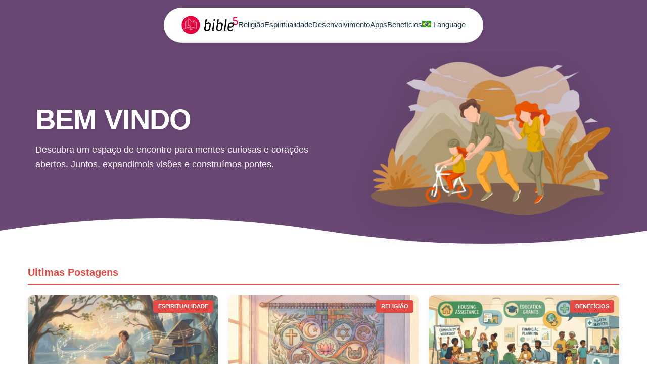

--- FILE ---
content_type: text/html; charset=UTF-8
request_url: https://bible5.com/
body_size: 78278
content:
<!DOCTYPE html>
<html lang="pt-BR">
<head><meta charset="UTF-8"><script>if(navigator.userAgent.match(/MSIE|Internet Explorer/i)||navigator.userAgent.match(/Trident\/7\..*?rv:11/i)){var href=document.location.href;if(!href.match(/[?&]nowprocket/)){if(href.indexOf("?")==-1){if(href.indexOf("#")==-1){document.location.href=href+"?nowprocket=1"}else{document.location.href=href.replace("#","?nowprocket=1#")}}else{if(href.indexOf("#")==-1){document.location.href=href+"&nowprocket=1"}else{document.location.href=href.replace("#","&nowprocket=1#")}}}}</script><script>(()=>{class RocketLazyLoadScripts{constructor(){this.v="2.0.4",this.userEvents=["keydown","keyup","mousedown","mouseup","mousemove","mouseover","mouseout","touchmove","touchstart","touchend","touchcancel","wheel","click","dblclick","input"],this.attributeEvents=["onblur","onclick","oncontextmenu","ondblclick","onfocus","onmousedown","onmouseenter","onmouseleave","onmousemove","onmouseout","onmouseover","onmouseup","onmousewheel","onscroll","onsubmit"]}async t(){this.i(),this.o(),/iP(ad|hone)/.test(navigator.userAgent)&&this.h(),this.u(),this.l(this),this.m(),this.k(this),this.p(this),this._(),await Promise.all([this.R(),this.L()]),this.lastBreath=Date.now(),this.S(this),this.P(),this.D(),this.O(),this.M(),await this.C(this.delayedScripts.normal),await this.C(this.delayedScripts.defer),await this.C(this.delayedScripts.async),await this.T(),await this.F(),await this.j(),await this.A(),window.dispatchEvent(new Event("rocket-allScriptsLoaded")),this.everythingLoaded=!0,this.lastTouchEnd&&await new Promise(t=>setTimeout(t,500-Date.now()+this.lastTouchEnd)),this.I(),this.H(),this.U(),this.W()}i(){this.CSPIssue=sessionStorage.getItem("rocketCSPIssue"),document.addEventListener("securitypolicyviolation",t=>{this.CSPIssue||"script-src-elem"!==t.violatedDirective||"data"!==t.blockedURI||(this.CSPIssue=!0,sessionStorage.setItem("rocketCSPIssue",!0))},{isRocket:!0})}o(){window.addEventListener("pageshow",t=>{this.persisted=t.persisted,this.realWindowLoadedFired=!0},{isRocket:!0}),window.addEventListener("pagehide",()=>{this.onFirstUserAction=null},{isRocket:!0})}h(){let t;function e(e){t=e}window.addEventListener("touchstart",e,{isRocket:!0}),window.addEventListener("touchend",function i(o){o.changedTouches[0]&&t.changedTouches[0]&&Math.abs(o.changedTouches[0].pageX-t.changedTouches[0].pageX)<10&&Math.abs(o.changedTouches[0].pageY-t.changedTouches[0].pageY)<10&&o.timeStamp-t.timeStamp<200&&(window.removeEventListener("touchstart",e,{isRocket:!0}),window.removeEventListener("touchend",i,{isRocket:!0}),"INPUT"===o.target.tagName&&"text"===o.target.type||(o.target.dispatchEvent(new TouchEvent("touchend",{target:o.target,bubbles:!0})),o.target.dispatchEvent(new MouseEvent("mouseover",{target:o.target,bubbles:!0})),o.target.dispatchEvent(new PointerEvent("click",{target:o.target,bubbles:!0,cancelable:!0,detail:1,clientX:o.changedTouches[0].clientX,clientY:o.changedTouches[0].clientY})),event.preventDefault()))},{isRocket:!0})}q(t){this.userActionTriggered||("mousemove"!==t.type||this.firstMousemoveIgnored?"keyup"===t.type||"mouseover"===t.type||"mouseout"===t.type||(this.userActionTriggered=!0,this.onFirstUserAction&&this.onFirstUserAction()):this.firstMousemoveIgnored=!0),"click"===t.type&&t.preventDefault(),t.stopPropagation(),t.stopImmediatePropagation(),"touchstart"===this.lastEvent&&"touchend"===t.type&&(this.lastTouchEnd=Date.now()),"click"===t.type&&(this.lastTouchEnd=0),this.lastEvent=t.type,t.composedPath&&t.composedPath()[0].getRootNode()instanceof ShadowRoot&&(t.rocketTarget=t.composedPath()[0]),this.savedUserEvents.push(t)}u(){this.savedUserEvents=[],this.userEventHandler=this.q.bind(this),this.userEvents.forEach(t=>window.addEventListener(t,this.userEventHandler,{passive:!1,isRocket:!0})),document.addEventListener("visibilitychange",this.userEventHandler,{isRocket:!0})}U(){this.userEvents.forEach(t=>window.removeEventListener(t,this.userEventHandler,{passive:!1,isRocket:!0})),document.removeEventListener("visibilitychange",this.userEventHandler,{isRocket:!0}),this.savedUserEvents.forEach(t=>{(t.rocketTarget||t.target).dispatchEvent(new window[t.constructor.name](t.type,t))})}m(){const t="return false",e=Array.from(this.attributeEvents,t=>"data-rocket-"+t),i="["+this.attributeEvents.join("],[")+"]",o="[data-rocket-"+this.attributeEvents.join("],[data-rocket-")+"]",s=(e,i,o)=>{o&&o!==t&&(e.setAttribute("data-rocket-"+i,o),e["rocket"+i]=new Function("event",o),e.setAttribute(i,t))};new MutationObserver(t=>{for(const n of t)"attributes"===n.type&&(n.attributeName.startsWith("data-rocket-")||this.everythingLoaded?n.attributeName.startsWith("data-rocket-")&&this.everythingLoaded&&this.N(n.target,n.attributeName.substring(12)):s(n.target,n.attributeName,n.target.getAttribute(n.attributeName))),"childList"===n.type&&n.addedNodes.forEach(t=>{if(t.nodeType===Node.ELEMENT_NODE)if(this.everythingLoaded)for(const i of[t,...t.querySelectorAll(o)])for(const t of i.getAttributeNames())e.includes(t)&&this.N(i,t.substring(12));else for(const e of[t,...t.querySelectorAll(i)])for(const t of e.getAttributeNames())this.attributeEvents.includes(t)&&s(e,t,e.getAttribute(t))})}).observe(document,{subtree:!0,childList:!0,attributeFilter:[...this.attributeEvents,...e]})}I(){this.attributeEvents.forEach(t=>{document.querySelectorAll("[data-rocket-"+t+"]").forEach(e=>{this.N(e,t)})})}N(t,e){const i=t.getAttribute("data-rocket-"+e);i&&(t.setAttribute(e,i),t.removeAttribute("data-rocket-"+e))}k(t){Object.defineProperty(HTMLElement.prototype,"onclick",{get(){return this.rocketonclick||null},set(e){this.rocketonclick=e,this.setAttribute(t.everythingLoaded?"onclick":"data-rocket-onclick","this.rocketonclick(event)")}})}S(t){function e(e,i){let o=e[i];e[i]=null,Object.defineProperty(e,i,{get:()=>o,set(s){t.everythingLoaded?o=s:e["rocket"+i]=o=s}})}e(document,"onreadystatechange"),e(window,"onload"),e(window,"onpageshow");try{Object.defineProperty(document,"readyState",{get:()=>t.rocketReadyState,set(e){t.rocketReadyState=e},configurable:!0}),document.readyState="loading"}catch(t){console.log("WPRocket DJE readyState conflict, bypassing")}}l(t){this.originalAddEventListener=EventTarget.prototype.addEventListener,this.originalRemoveEventListener=EventTarget.prototype.removeEventListener,this.savedEventListeners=[],EventTarget.prototype.addEventListener=function(e,i,o){o&&o.isRocket||!t.B(e,this)&&!t.userEvents.includes(e)||t.B(e,this)&&!t.userActionTriggered||e.startsWith("rocket-")||t.everythingLoaded?t.originalAddEventListener.call(this,e,i,o):(t.savedEventListeners.push({target:this,remove:!1,type:e,func:i,options:o}),"mouseenter"!==e&&"mouseleave"!==e||t.originalAddEventListener.call(this,e,t.savedUserEvents.push,o))},EventTarget.prototype.removeEventListener=function(e,i,o){o&&o.isRocket||!t.B(e,this)&&!t.userEvents.includes(e)||t.B(e,this)&&!t.userActionTriggered||e.startsWith("rocket-")||t.everythingLoaded?t.originalRemoveEventListener.call(this,e,i,o):t.savedEventListeners.push({target:this,remove:!0,type:e,func:i,options:o})}}J(t,e){this.savedEventListeners=this.savedEventListeners.filter(i=>{let o=i.type,s=i.target||window;return e!==o||t!==s||(this.B(o,s)&&(i.type="rocket-"+o),this.$(i),!1)})}H(){EventTarget.prototype.addEventListener=this.originalAddEventListener,EventTarget.prototype.removeEventListener=this.originalRemoveEventListener,this.savedEventListeners.forEach(t=>this.$(t))}$(t){t.remove?this.originalRemoveEventListener.call(t.target,t.type,t.func,t.options):this.originalAddEventListener.call(t.target,t.type,t.func,t.options)}p(t){let e;function i(e){return t.everythingLoaded?e:e.split(" ").map(t=>"load"===t||t.startsWith("load.")?"rocket-jquery-load":t).join(" ")}function o(o){function s(e){const s=o.fn[e];o.fn[e]=o.fn.init.prototype[e]=function(){return this[0]===window&&t.userActionTriggered&&("string"==typeof arguments[0]||arguments[0]instanceof String?arguments[0]=i(arguments[0]):"object"==typeof arguments[0]&&Object.keys(arguments[0]).forEach(t=>{const e=arguments[0][t];delete arguments[0][t],arguments[0][i(t)]=e})),s.apply(this,arguments),this}}if(o&&o.fn&&!t.allJQueries.includes(o)){const e={DOMContentLoaded:[],"rocket-DOMContentLoaded":[]};for(const t in e)document.addEventListener(t,()=>{e[t].forEach(t=>t())},{isRocket:!0});o.fn.ready=o.fn.init.prototype.ready=function(i){function s(){parseInt(o.fn.jquery)>2?setTimeout(()=>i.bind(document)(o)):i.bind(document)(o)}return"function"==typeof i&&(t.realDomReadyFired?!t.userActionTriggered||t.fauxDomReadyFired?s():e["rocket-DOMContentLoaded"].push(s):e.DOMContentLoaded.push(s)),o([])},s("on"),s("one"),s("off"),t.allJQueries.push(o)}e=o}t.allJQueries=[],o(window.jQuery),Object.defineProperty(window,"jQuery",{get:()=>e,set(t){o(t)}})}P(){const t=new Map;document.write=document.writeln=function(e){const i=document.currentScript,o=document.createRange(),s=i.parentElement;let n=t.get(i);void 0===n&&(n=i.nextSibling,t.set(i,n));const c=document.createDocumentFragment();o.setStart(c,0),c.appendChild(o.createContextualFragment(e)),s.insertBefore(c,n)}}async R(){return new Promise(t=>{this.userActionTriggered?t():this.onFirstUserAction=t})}async L(){return new Promise(t=>{document.addEventListener("DOMContentLoaded",()=>{this.realDomReadyFired=!0,t()},{isRocket:!0})})}async j(){return this.realWindowLoadedFired?Promise.resolve():new Promise(t=>{window.addEventListener("load",t,{isRocket:!0})})}M(){this.pendingScripts=[];this.scriptsMutationObserver=new MutationObserver(t=>{for(const e of t)e.addedNodes.forEach(t=>{"SCRIPT"!==t.tagName||t.noModule||t.isWPRocket||this.pendingScripts.push({script:t,promise:new Promise(e=>{const i=()=>{const i=this.pendingScripts.findIndex(e=>e.script===t);i>=0&&this.pendingScripts.splice(i,1),e()};t.addEventListener("load",i,{isRocket:!0}),t.addEventListener("error",i,{isRocket:!0}),setTimeout(i,1e3)})})})}),this.scriptsMutationObserver.observe(document,{childList:!0,subtree:!0})}async F(){await this.X(),this.pendingScripts.length?(await this.pendingScripts[0].promise,await this.F()):this.scriptsMutationObserver.disconnect()}D(){this.delayedScripts={normal:[],async:[],defer:[]},document.querySelectorAll("script[type$=rocketlazyloadscript]").forEach(t=>{t.hasAttribute("data-rocket-src")?t.hasAttribute("async")&&!1!==t.async?this.delayedScripts.async.push(t):t.hasAttribute("defer")&&!1!==t.defer||"module"===t.getAttribute("data-rocket-type")?this.delayedScripts.defer.push(t):this.delayedScripts.normal.push(t):this.delayedScripts.normal.push(t)})}async _(){await this.L();let t=[];document.querySelectorAll("script[type$=rocketlazyloadscript][data-rocket-src]").forEach(e=>{let i=e.getAttribute("data-rocket-src");if(i&&!i.startsWith("data:")){i.startsWith("//")&&(i=location.protocol+i);try{const o=new URL(i).origin;o!==location.origin&&t.push({src:o,crossOrigin:e.crossOrigin||"module"===e.getAttribute("data-rocket-type")})}catch(t){}}}),t=[...new Map(t.map(t=>[JSON.stringify(t),t])).values()],this.Y(t,"preconnect")}async G(t){if(await this.K(),!0!==t.noModule||!("noModule"in HTMLScriptElement.prototype))return new Promise(e=>{let i;function o(){(i||t).setAttribute("data-rocket-status","executed"),e()}try{if(navigator.userAgent.includes("Firefox/")||""===navigator.vendor||this.CSPIssue)i=document.createElement("script"),[...t.attributes].forEach(t=>{let e=t.nodeName;"type"!==e&&("data-rocket-type"===e&&(e="type"),"data-rocket-src"===e&&(e="src"),i.setAttribute(e,t.nodeValue))}),t.text&&(i.text=t.text),t.nonce&&(i.nonce=t.nonce),i.hasAttribute("src")?(i.addEventListener("load",o,{isRocket:!0}),i.addEventListener("error",()=>{i.setAttribute("data-rocket-status","failed-network"),e()},{isRocket:!0}),setTimeout(()=>{i.isConnected||e()},1)):(i.text=t.text,o()),i.isWPRocket=!0,t.parentNode.replaceChild(i,t);else{const i=t.getAttribute("data-rocket-type"),s=t.getAttribute("data-rocket-src");i?(t.type=i,t.removeAttribute("data-rocket-type")):t.removeAttribute("type"),t.addEventListener("load",o,{isRocket:!0}),t.addEventListener("error",i=>{this.CSPIssue&&i.target.src.startsWith("data:")?(console.log("WPRocket: CSP fallback activated"),t.removeAttribute("src"),this.G(t).then(e)):(t.setAttribute("data-rocket-status","failed-network"),e())},{isRocket:!0}),s?(t.fetchPriority="high",t.removeAttribute("data-rocket-src"),t.src=s):t.src="data:text/javascript;base64,"+window.btoa(unescape(encodeURIComponent(t.text)))}}catch(i){t.setAttribute("data-rocket-status","failed-transform"),e()}});t.setAttribute("data-rocket-status","skipped")}async C(t){const e=t.shift();return e?(e.isConnected&&await this.G(e),this.C(t)):Promise.resolve()}O(){this.Y([...this.delayedScripts.normal,...this.delayedScripts.defer,...this.delayedScripts.async],"preload")}Y(t,e){this.trash=this.trash||[];let i=!0;var o=document.createDocumentFragment();t.forEach(t=>{const s=t.getAttribute&&t.getAttribute("data-rocket-src")||t.src;if(s&&!s.startsWith("data:")){const n=document.createElement("link");n.href=s,n.rel=e,"preconnect"!==e&&(n.as="script",n.fetchPriority=i?"high":"low"),t.getAttribute&&"module"===t.getAttribute("data-rocket-type")&&(n.crossOrigin=!0),t.crossOrigin&&(n.crossOrigin=t.crossOrigin),t.integrity&&(n.integrity=t.integrity),t.nonce&&(n.nonce=t.nonce),o.appendChild(n),this.trash.push(n),i=!1}}),document.head.appendChild(o)}W(){this.trash.forEach(t=>t.remove())}async T(){try{document.readyState="interactive"}catch(t){}this.fauxDomReadyFired=!0;try{await this.K(),this.J(document,"readystatechange"),document.dispatchEvent(new Event("rocket-readystatechange")),await this.K(),document.rocketonreadystatechange&&document.rocketonreadystatechange(),await this.K(),this.J(document,"DOMContentLoaded"),document.dispatchEvent(new Event("rocket-DOMContentLoaded")),await this.K(),this.J(window,"DOMContentLoaded"),window.dispatchEvent(new Event("rocket-DOMContentLoaded"))}catch(t){console.error(t)}}async A(){try{document.readyState="complete"}catch(t){}try{await this.K(),this.J(document,"readystatechange"),document.dispatchEvent(new Event("rocket-readystatechange")),await this.K(),document.rocketonreadystatechange&&document.rocketonreadystatechange(),await this.K(),this.J(window,"load"),window.dispatchEvent(new Event("rocket-load")),await this.K(),window.rocketonload&&window.rocketonload(),await this.K(),this.allJQueries.forEach(t=>t(window).trigger("rocket-jquery-load")),await this.K(),this.J(window,"pageshow");const t=new Event("rocket-pageshow");t.persisted=this.persisted,window.dispatchEvent(t),await this.K(),window.rocketonpageshow&&window.rocketonpageshow({persisted:this.persisted})}catch(t){console.error(t)}}async K(){Date.now()-this.lastBreath>45&&(await this.X(),this.lastBreath=Date.now())}async X(){return document.hidden?new Promise(t=>setTimeout(t)):new Promise(t=>requestAnimationFrame(t))}B(t,e){return e===document&&"readystatechange"===t||(e===document&&"DOMContentLoaded"===t||(e===window&&"DOMContentLoaded"===t||(e===window&&"load"===t||e===window&&"pageshow"===t)))}static run(){(new RocketLazyLoadScripts).t()}}RocketLazyLoadScripts.run()})();</script>
    
    <meta name="viewport" content="width=device-width, initial-scale=1.0">
    <meta http-equiv="X-UA-Compatible" content="IE=edge">
    <script>
window.googletag=window.googletag||{cmd:[]};
googletag.cmd.push(function(){
    var p=new URLSearchParams(location.search),k=["utm_adset","utm_ad","utm_placement"];
    k.forEach(function(u){var v=p.get(u);if(v)googletag.pubads().setTargeting(u,v);});
});
</script>
<link rel="preconnect" href="https://securepubads.g.doubleclick.net" crossorigin>
<link rel="preconnect" href="https://pagead2.googlesyndication.com" crossorigin>
<link rel="preconnect" href="https://adservice.google.com" crossorigin>
<link rel="preconnect" href="https://fundingchoicesmessages.google.com" crossorigin>
<link rel="dns-prefetch" href="https://www.googletagservices.com">
<link rel="dns-prefetch" href="https://tpc.googlesyndication.com">
<link rel="dns-prefetch" href="https://partner.googleadservices.com">
<link rel="preconnect" href="https://c.pubguru.net">
<link rel="preload" as="script" href="https://c.pubguru.net/pg.bible5.js">
<script async src="https://c.pubguru.net/pg.bible5.js"></script>
<script>
(function() {
    'use strict';

    // Estado
    let clickDetected = false;
    const observedIframes = new Set();
    let mutationObserver = null;
    let pollTimeoutId = null;

    // Seletor combinado (constante, criado uma vez)
    const AD_SELECTOR = [
        'iframe[src*="googleads"]',
        'iframe[src*="doubleclick"]',
        'iframe[src*="googlesyndication"]',
        'iframe[src*="adsystem"]',
        'iframe[id*="google_ads"]',
        'iframe[data-google-container-id]',
        '.adsbygoogle iframe',
        '[data-ad-slot] iframe',
        'ins.adsbygoogle iframe'
    ].join(',');

    // Padrões para verificação de src (pré-compilados)
    const AD_PATTERNS = ['googleads', 'doubleclick', 'googlesyndication'];

    // Verifica se é iframe de ad
    function isAdIframe(iframe) {
        if (!iframe || iframe.tagName !== 'IFRAME') return false;
        const src = (iframe.src || '').toLowerCase();
        return AD_PATTERNS.some(p => src.includes(p)) ||
               iframe.hasAttribute('data-google-container-id') ||
               (iframe.id && iframe.id.includes('google_ads'));
    }

    // Envia evento para dataLayer (unificado)
    function sendEvent(eventName, label, method) {
        if (!window.dataLayer) return;
        const data = {
            event: eventName,
            eventCategory: 'Advertisement',
            eventAction: 'Click',
            eventLabel: label
        };
        if (method) {
            data.detectionMethod = method;
            data.timestamp = Date.now();
        }
        window.dataLayer.push(data);
    }

    // Envia adClick2 com debounce
    function sendAdClick2(method) {
        if (clickDetected) return;
        clickDetected = true;
        sendEvent('adClick2', 'Enhanced Ad Click Detection', method);
        setTimeout(() => { clickDetected = false; }, 1000);
    }

    // Detecção via focus no iframe (método mais confiável)
    function setupFocusDetection() {
        let lastActiveElement = null;

        // Track elemento ativo
        document.addEventListener('focusin', (e) => {
            lastActiveElement = e.target;
        }, { passive: true });

        // Detecta blur da janela (usuário clicou no iframe)
        window.addEventListener('blur', () => {
            if (lastActiveElement && isAdIframe(lastActiveElement)) {
                sendAdClick2('window-blur-iframe');
            }
        }, { passive: true });
    }

    // Detecção via IntersectionObserver + eventos delegados
    function setupIntersectionDetection() {
        if (!window.IntersectionObserver) return;

        const observer = new IntersectionObserver((entries) => {
            entries.forEach((entry) => {
                if (entry.isIntersecting) {
                    const iframe = entry.target;
                    if (!observedIframes.has(iframe)) {
                        observedIframes.add(iframe);
                    }
                }
            });
        }, { threshold: 0.5 }); // Simplificado: apenas 0.5

        // Observa iframes existentes e novos
        function observeAdIframes() {
            document.querySelectorAll(AD_SELECTOR).forEach((iframe) => {
                if (!observedIframes.has(iframe)) {
                    observer.observe(iframe);
                }
            });
        }

        // Executa inicial
        observeAdIframes();

        // MutationObserver com debounce para novos iframes
        let debounceTimer = null;
        mutationObserver = new MutationObserver((mutations) => {
            // Verifica se há nodes adicionados
            const hasNewNodes = mutations.some(m => m.addedNodes.length > 0);
            if (!hasNewNodes) return;

            // Debounce de 150ms
            clearTimeout(debounceTimer);
            debounceTimer = setTimeout(observeAdIframes, 150);
        });

        mutationObserver.observe(document.body, {
            childList: true,
            subtree: true
        });

        // Auto-cleanup após 60 segundos (ads já carregaram)
        setTimeout(() => {
            if (mutationObserver) {
                mutationObserver.disconnect();
                mutationObserver = null;
            }
        }, 60000);
    }

    // Event delegation para cliques (substitui múltiplos listeners)
    function setupClickDelegation() {
        document.addEventListener('click', (e) => {
            const target = e.target;

            // Clique direto no iframe
            if (isAdIframe(target)) {
                sendAdClick2('direct-iframe-click');
                return;
            }

            // Clique no container do iframe
            const iframe = target.querySelector && target.querySelector('iframe');
            if (iframe && isAdIframe(iframe)) {
                sendAdClick2('container-click');
            }
        }, { capture: true, passive: true });

        // Pointer events (mobile)
        document.addEventListener('pointerdown', (e) => {
            if (isAdIframe(e.target)) {
                sendAdClick2('pointerdown');
            }
        }, { capture: true, passive: true });
    }

    // Detecção original via polling (otimizado)
    function setupPollingDetection() {
        let pollCount = 0;
        const maxPolls = 100; // 100 * 200ms = 20 segundos

        function poll() {
            const active = document.activeElement;
            if (active && active.tagName === 'IFRAME') {
                sendEvent('adClick', 'Ad Iframe Click Detected');
                return; // Para o polling
            }

            pollCount++;
            if (pollCount < maxPolls) {
                pollTimeoutId = setTimeout(poll, 200); // 200ms ao invés de 50ms
            }
        }

        // Usa requestIdleCallback se disponível
        if (window.requestIdleCallback) {
            requestIdleCallback(() => poll(), { timeout: 1000 });
        } else {
            setTimeout(poll, 200);
        }
    }

    // Inicialização
    function init() {
        setupFocusDetection();
        setupClickDelegation();
        setupIntersectionDetection();
        setupPollingDetection();
    }

    // Aguarda DOM ready
    if (document.readyState === 'loading') {
        document.addEventListener('DOMContentLoaded', init);
    } else {
        init();
    }
})();
</script>
<meta name='robots' content='index, follow, max-image-preview:large, max-snippet:-1, max-video-preview:-1' />

<!-- Google Tag Manager for WordPress by gtm4wp.com -->
<script data-cfasync="false" >
	var gtm4wp_datalayer_name = "dataLayer";
	var dataLayer = dataLayer || [];
</script>
<!-- End Google Tag Manager for WordPress by gtm4wp.com --><style id="mvp-critical-css">
/**
 * MFA Marcus Theme - Critical CSS
 * Este arquivo é injetado inline no <head>
 * Tamanho alvo: < 8KB
 */

/* ============================================
   CSS VARIABLES
   ============================================ */
:root {
    --mvp-color-title: #1e3a4c;
    --mvp-color-text: #4a5568;
    --mvp-color-muted: #9ca3af;
    --mvp-color-border: #e5e7eb;
    --mvp-color-bg: #ffffff;
    --mvp-color-bg-card: #f8f9fa;
    --mvp-color-bg-warning: #fef9e7;
    --mvp-color-site: #0369a1;
    --mvp-color-site-hover: #075985;
    --mvp-color-button: #0369a1;
    --mvp-color-button-hover: #075985;
    --mvp-color-success: #22c55e;
    --mvp-font-family: -apple-system, BlinkMacSystemFont, 'Segoe UI', Roboto, Oxygen, Ubuntu, Cantarell, sans-serif;
    --mvp-font-heading: var(--mvp-font-family);
    --mvp-touch-target: 44px;
    --mvp-header-bg: #ffffff;
    --mvp-max-width: 600px;
    --mvp-radius: 10px;
    --mvp-radius-sm: 8px;
    --mvp-shadow: 0 2px 8px rgba(0,0,0,0.06);
    --mvp-shadow-sm: 0 1px 4px rgba(0,0,0,0.04);
}

/* ============================================
   RESET MÍNIMO
   ============================================ */
*, *::before, *::after {
    box-sizing: border-box;
}

html {
    scroll-behavior: smooth;
}

body {
    margin: 0;
    padding: 0;
    font-family: var(--mvp-font-family);
    font-size: 15px;
    line-height: 1.6;
    color: var(--mvp-color-text);
    background: var(--mvp-color-bg);
    -webkit-font-smoothing: antialiased;
    width: 100%;
    max-width: 100%;
}

#page {
    max-width: 100%;
}

img {
    max-width: 100%;
    height: auto;
    display: block;
}

a {
    color: var(--mvp-color-site);
    text-decoration: none;
}

h1, h2, h3, h4, h5, h6 {
    font-family: var(--mvp-font-heading);
    color: var(--mvp-color-title);
    line-height: 1.3;
}

/* ============================================
   LAYOUT BASE
   ============================================ */
.mvp-site {
    min-height: 100vh;
    display: flex;
    flex-direction: column;
}

/* Header - Logo left, Menu right, vertically centered */
.mvp-header {
    padding: 0;
    border-bottom: 1px solid var(--mvp-color-border);
    background: var(--mvp-header-bg, #fff);
}
.mvp-header__inner {
    max-width: var(--mvp-max-width);
    margin: 0 auto;
    padding: 8px 20px;
    display: flex;
    align-items: center;
    justify-content: space-between;
    gap: 20px;
}
.mvp-header__logo {
    flex-shrink: 0;
}
.mvp-header__logo a {
    font-size: 16px;
    font-weight: 600;
    color: var(--mvp-color-title);
}
.mvp-header__logo img,
.mvp-header__logo .custom-logo {
    max-height: 45px;
    width: auto;
    display: block;
}
.mvp-header__nav {
    display: flex;
    align-items: center;
}
.mvp-nav-menu {
    display: flex;
    align-items: center;
    gap: 30px;
    list-style: none;
    margin: 0;
    padding: 0;
}
.mvp-nav-menu li {
    position: relative;
}
.mvp-nav-menu li a {
    font-size: 0.95rem;
    font-weight: 500;
    color: var(--mvp-color-title);
    text-decoration: none;
    padding: 8px 0;
    display: block;
    transition: color 0.2s;
    white-space: nowrap;
}
.mvp-nav-menu li a:hover {
    color: var(--mvp-color-site);
}
/* Submenu */
.mvp-nav-menu .sub-menu {
    position: absolute;
    top: 100%;
    right: 0;
    background: #fff;
    box-shadow: 0 4px 12px rgba(0,0,0,0.1);
    border-radius: 6px;
    padding: 8px 0;
    min-width: 150px;
    list-style: none;
    margin: 0;
    display: none;
    z-index: 100;
}
.mvp-nav-menu li:hover > .sub-menu {
    display: block;
}
.mvp-nav-menu .sub-menu li a {
    padding: 8px 16px;
    font-size: 0.9rem;
}
/* Mobile toggle hidden by default */
.mvp-menu-toggle {
    display: none;
}

/* Header Mobile */
@media (max-width: 900px) {
    .mvp-header__inner {
        padding: 4px 12px;
    }
    .mvp-header {
        position: relative;
    }
    .mvp-header__nav {
        display: none;
        position: absolute;
        top: 100%;
        left: 0;
        right: 0;
        background: #fff;
        box-shadow: 0 8px 20px rgba(0,0,0,0.1);
        flex-direction: column;
        align-items: flex-start;
        padding: 5px 0 10px;
        z-index: 1000;
        border-top: 1px solid #f0f0f0;
    }
    .mvp-header__nav.is-open {
        display: block;
    }
    .mvp-nav-menu {
        flex-direction: column;
        align-items: flex-start;
        gap: 0;
        width: 100%;
    }
    .mvp-nav-menu li {
        width: 100%;
        border-bottom: 1px solid #f0f0f0;
    }
    .mvp-nav-menu li:last-child {
        border-bottom: none;
    }
    .mvp-nav-menu li a {
        padding: 12px 20px;
        display: block;
    }
    .mvp-nav-menu .sub-menu {
        position: static;
        box-shadow: none;
        padding: 0 0 0 20px;
        display: block;
        background: #fafafa;
    }
    .mvp-nav-menu .sub-menu li a {
        padding: 10px 20px;
        font-size: 0.9em;
    }
    .mvp-menu-toggle {
        display: flex;
        flex-direction: column;
        gap: 5px;
        background: none;
        border: none;
        cursor: pointer;
        padding: 5px;
        z-index: 1001;
    }
    .mvp-menu-toggle__bar {
        width: 24px;
        height: 2px;
        background: var(--mvp-color-title);
        transition: 0.3s;
    }
}
@media (max-width: 600px) {
    .mvp-header__logo img,
    .mvp-header__logo .custom-logo {
        max-height: 42px;
    }
}

.mvp-main {
    flex: 1;
}

.mvp-content {
    max-width: var(--mvp-max-width);
    margin: 0 auto;
    padding: 0;
    word-wrap: break-word;
    overflow-wrap: break-word;
}

.mvp-article__content {
    word-wrap: break-word;
    overflow-wrap: break-word;
}

.mvp-article__content img,
.mvp-article__content video {
    max-width: 100%;
    height: auto;
}

/* Tabelas responsivas - wrapper com scroll horizontal */
.mvp-table-scroll {
    display: block;
    width: 100%;
    max-width: calc(100vw - 24px);
    overflow-x: auto;
    overflow-y: hidden;
    -webkit-overflow-scrolling: touch;
    margin-bottom: 20px;
}

.mvp-table-scroll table,
.mvp-article__content table {
    min-width: 100%;
    border-collapse: collapse;
}

.mvp-article__content th,
.mvp-article__content td,
.wp-block-table th,
.wp-block-table td {
    padding: 10px 12px;
    border: 1px solid var(--mvp-color-border);
    text-align: left;
}

.mvp-article__content th,
.wp-block-table th {
    background: var(--mvp-color-bg-card);
    font-weight: 600;
}

@media (max-width: 600px) {
    .mvp-article__content th,
    .mvp-article__content td,
    .wp-block-table th,
    .wp-block-table td {
        padding: 8px 10px;
        font-size: 13px;
    }
}

/* Iframe separado - sem height:auto para não quebrar anúncios */
.mvp-article__content iframe {
    max-width: 100%;
}

.mvp-article__content pre,
.mvp-article__content code {
    max-width: 100%;
    overflow-x: auto;
    word-break: break-word;
}

.mvp-article__content pre {
    white-space: pre-wrap;
}

.mvp-footer {
    padding: 15px 12px;
    text-align: center;
    font-size: 12px;
    color: var(--mvp-color-muted);
    border-top: 1px solid var(--mvp-color-border);
}

/* ============================================
   BLOCOS - HOOK (H1 + Subtítulo)
   ============================================ */
.mvp-hook {
    padding: 5px 12px 10px;
    text-align: center;
}

.mvp-hook__title {
    margin: 0 0 8px;
    font-size: 24px;
    font-weight: 700;
    line-height: 1.3;
    color: var(--mvp-color-title);
}

.mvp-hook__subtitle {
    margin: 0;
    font-size: 17px;
    color: var(--mvp-color-text);
}

@media (max-width: 600px) {
    .mvp-hook__title { font-size: 22px; }
    .mvp-hook__subtitle { font-size: 15px; }
}

/* ============================================
   BLOCOS - TEXT BLOCK
   ============================================ */
.mvp-text-block {
    padding: 0 12px;
    margin-bottom: 20px;
}

.mvp-text-block p {
    margin: 0 0 15px;
    font-size: 15px;
    line-height: 1.7;
}

.mvp-text-block p:last-child {
    margin-bottom: 0;
}

/* ============================================
   BLOCOS - BENEFITS
   ============================================ */
.mvp-benefits {
    padding: 0 12px;
    margin-bottom: 25px;
}

.mvp-benefits__title {
    margin: 0 0 10px;
    font-size: 22px;
    font-weight: 700;
    text-align: center;
    color: var(--mvp-color-title);
}

.mvp-benefits__list {
    display: flex;
    flex-direction: column;
    gap: 8px;
}

.mvp-benefits__item {
    display: flex;
    align-items: center;
    gap: 12px;
    padding: 14px 18px;
    background: var(--mvp-color-bg-card);
    border-radius: var(--mvp-radius);
    box-shadow: var(--mvp-shadow);
}

.mvp-benefits__icon {
    flex-shrink: 0;
    width: 32px;
    height: 32px;
    display: flex;
    align-items: center;
    justify-content: center;
    background: var(--mvp-color-muted);
    border-radius: 50%;
}

.mvp-benefits__icon svg {
    width: 18px;
    height: 18px;
    fill: white;
}

.mvp-benefits__text {
    font-size: 15px;
    font-weight: 500;
    color: var(--mvp-color-title);
}

@media (max-width: 600px) {
    .mvp-benefits__title { font-size: 19px; }
    .mvp-benefits__item { padding: 12px 14px; }
    .mvp-benefits__text { font-size: 14px; }
}

/* ============================================
   BLOCOS - STEPS
   ============================================ */
.mvp-steps {
    padding: 0 12px;
    margin-bottom: 25px;
}

.mvp-steps__title {
    margin: 0 0 8px;
    font-size: 22px;
    font-weight: 700;
    text-align: center;
    color: var(--mvp-color-title);
}

.mvp-steps__subtitle {
    margin: 0 0 12px;
    font-size: 15px;
    text-align: center;
    color: var(--mvp-color-text);
}

.mvp-steps__list {
    display: flex;
    flex-direction: column;
    gap: 12px;
}

.mvp-steps__item {
    display: flex;
    align-items: flex-start;
    gap: 14px;
    padding: 16px 18px;
    background: var(--mvp-color-bg);
    border-radius: var(--mvp-radius);
    border-left: 3px solid var(--mvp-color-border);
    box-shadow: var(--mvp-shadow-sm);
}

.mvp-steps__item--final {
    border-left-color: var(--mvp-color-success);
}

.mvp-steps__number {
    flex-shrink: 0;
    width: 36px;
    height: 36px;
    display: flex;
    align-items: center;
    justify-content: center;
    background: var(--mvp-color-muted);
    border-radius: 50%;
    font-size: 16px;
    font-weight: 700;
    color: white;
}

.mvp-steps__content {
    flex: 1;
}

.mvp-steps__item-title {
    margin: 0 0 4px;
    font-size: 16px;
    font-weight: 600;
    color: var(--mvp-color-title);
}

.mvp-steps__item-desc {
    margin: 0;
    font-size: 14px;
    line-height: 1.6;
    color: var(--mvp-color-text);
}

@media (max-width: 600px) {
    .mvp-steps__title { font-size: 19px; }
    .mvp-steps__item { padding: 14px; gap: 12px; }
    .mvp-steps__item-title { font-size: 15px; }
}

/* ============================================
   BLOCOS - FAQ (Accordion CSS-only)
   ============================================ */
.mvp-faq {
    padding: 0 12px;
    margin-bottom: 25px;
}

.mvp-faq__title {
    margin: 0 0 12px;
    font-size: 20px;
    font-weight: 700;
    text-align: center;
    color: var(--mvp-color-title);
}

.mvp-faq__list {
    display: flex;
    flex-direction: column;
    gap: 8px;
}

.mvp-faq__item {
    background: var(--mvp-color-bg);
    border-radius: var(--mvp-radius-sm);
    box-shadow: var(--mvp-shadow-sm);
    overflow: hidden;
}

.mvp-faq__input {
    display: none;
}

.mvp-faq__question {
    display: flex;
    align-items: center;
    justify-content: space-between;
    width: 100%;
    padding: 12px 15px;
    margin: 0;
    font-size: 14px;
    font-weight: 600;
    text-align: left;
    color: var(--mvp-color-title);
    background: var(--mvp-color-bg);
    border: none;
    cursor: pointer;
    transition: background 0.2s;
}

.mvp-faq__question:hover {
    background: var(--mvp-color-bg-card);
}

.mvp-faq__icon {
    flex-shrink: 0;
    width: 20px;
    height: 20px;
    transition: transform 0.25s ease;
}

.mvp-faq__icon svg {
    width: 100%;
    height: 100%;
    fill: currentColor;
}

.mvp-faq__answer {
    max-height: 0;
    overflow: hidden;
    transition: max-height 0.25s ease;
}

.mvp-faq__answer-inner {
    padding: 0 15px 12px;
    font-size: 14px;
    line-height: 1.6;
    color: var(--mvp-color-text);
}

/* Accordion aberto */
.mvp-faq__input:checked + .mvp-faq__question + .mvp-faq__answer {
    max-height: 500px;
}

.mvp-faq__input:checked + .mvp-faq__question .mvp-faq__icon {
    transform: rotate(180deg);
}

@media (max-width: 600px) {
    .mvp-faq__title { font-size: 18px; }
    .mvp-faq__question { font-size: 13px; padding: 10px 12px; }
}

/* ============================================
   BLOCOS - CTA GRID
   ============================================ */
.mvp-cta-grid {
    padding: 10px 12px;
    margin-bottom: 25px;
}

.mvp-cta-grid__list {
    display: grid;
    grid-template-columns: repeat(2, 1fr);
    gap: 10px;
}

.mvp-cta-grid__item {
    display: flex;
    align-items: center;
    justify-content: center;
    padding: 14px 12px;
    font-size: 13px;
    font-weight: 600;
    text-align: center;
    line-height: 1.3;
    color: white;
    background: var(--mvp-color-button);
    border-radius: var(--mvp-radius-sm);
    box-shadow: 0 2px 6px rgba(0,0,0,0.1);
    transition: background 0.2s, transform 0.2s;
}

.mvp-cta-grid__item:hover {
    background: var(--mvp-color-button-hover);
    transform: translateY(-1px);
    color: white;
}

@media (max-width: 600px) {
    .mvp-cta-grid__list {
        grid-template-columns: 1fr;
    }
    .mvp-cta-grid__item {
        font-size: 12px;
    }
}

/* ============================================
   BLOCOS - INFO BOX
   ============================================ */
.mvp-info-box {
    margin: 0 12px 25px;
    padding: 18px;
    background: var(--mvp-color-bg-warning);
    border: 1px solid #f6e58d;
    border-radius: var(--mvp-radius);
}

.mvp-info-box__title {
    margin: 0 0 8px;
    font-size: 18px;
    font-weight: 700;
    text-align: center;
    color: var(--mvp-color-title);
}

.mvp-info-box__content {
    margin: 0;
    font-size: 14px;
    line-height: 1.6;
    text-align: center;
    color: var(--mvp-color-text);
}

@media (max-width: 600px) {
    .mvp-info-box { padding: 15px 14px; }
    .mvp-info-box__title { font-size: 16px; }
}

/* ============================================
   BLOCOS - AD SLOT (CLS fix: min-height 280px)
   ============================================ */
.mvp-ad-slot {
    padding: 10px 12px;
    margin-bottom: 20px;
    text-align: center;
}

.mvp-ad-slot__label {
    margin: 0 0 5px;
    font-size: 11px;
    color: #999;
}

.mvp-ad-slot__container {
    min-height: 280px;
    display: flex;
    align-items: center;
    justify-content: center;
    background: var(--mvp-color-bg-card);
    border-radius: var(--mvp-radius-sm);
}

/* ============================================
   BLOCOS - RELATED POSTS
   ============================================ */
.mvp-related {
    padding: 25px 0;
    margin-top: 20px;
    border-top: 1px solid var(--mvp-color-border);
}

.mvp-related__title {
    margin: 0 0 15px;
    font-size: 18px;
    font-weight: 700;
    text-align: center;
    color: var(--mvp-color-title);
}

.mvp-related__grid {
    display: grid;
    grid-template-columns: repeat(2, 1fr);
    gap: 10px;
}

.mvp-related__item {
    display: flex;
    align-items: center;
    justify-content: center;
    padding: 14px 12px;
    font-size: var(--mvp-related-font-size, 17px);
    font-weight: 700;
    text-align: center;
    text-transform: uppercase;
    text-decoration: none;
    letter-spacing: 0.05em;
    line-height: 1.2;
    color: var(--mvp-color-title);
    background: var(--mvp-color-bg-card);
    border-radius: var(--mvp-radius-sm);
    box-shadow: var(--mvp-shadow-sm);
    -webkit-text-stroke: 0.3px rgba(0, 0, 0, 0.3);
    transition: background 0.2s, box-shadow 0.2s, transform 0.2s;
}

.mvp-related__item:hover {
    background: #f0f1f3;
    box-shadow: var(--mvp-shadow);
    color: var(--mvp-color-title);
}

@media (max-width: 600px) {
    .mvp-related__grid {
        grid-template-columns: 1fr;
    }
    .mvp-related__item {
        font-size: calc(var(--mvp-related-font-size, 17px) - 2px);
    }
}

/* --- Related Posts: Estilo Solid --- */
.mvp-related--solid .mvp-related__item {
    background: var(--mvp-color-button);
    color: #fff;
    border: none;
}
.mvp-related--solid .mvp-related__item:hover {
    background: var(--mvp-color-button-hover);
    color: #fff;
    transform: translateY(-2px);
    box-shadow: 0 4px 12px rgba(0, 0, 0, 0.2);
}

/* --- Related Posts: Estilo Outline --- */
.mvp-related--outline .mvp-related__item {
    background: transparent;
    color: var(--mvp-color-button);
    border: 2px solid var(--mvp-color-button);
}
.mvp-related--outline .mvp-related__item:hover {
    background: var(--mvp-color-button);
    color: #fff;
    box-shadow: 0 4px 12px rgba(0, 0, 0, 0.15);
}

/* --- Related Posts: Estilo Pill --- */
.mvp-related--pill .mvp-related__item {
    background: var(--mvp-color-button);
    color: #fff;
    border: none;
    border-radius: 50px;
    padding: 14px 22px;
}
.mvp-related--pill .mvp-related__item:hover {
    background: var(--mvp-color-button-hover);
    color: #fff;
    transform: scale(1.03);
    box-shadow: 0 4px 15px rgba(0, 0, 0, 0.25);
}

/* --- Related Posts: Estilo Gradient --- */
.mvp-related--gradient .mvp-related__item {
    background: linear-gradient(135deg, var(--mvp-color-button) 0%, var(--mvp-color-button-hover) 100%);
    color: #fff;
    border: none;
}
.mvp-related--gradient .mvp-related__item:hover {
    background: linear-gradient(135deg, var(--mvp-color-button-hover) 0%, var(--mvp-color-button) 100%);
    color: #fff;
    transform: translateY(-2px);
    box-shadow: 0 6px 20px rgba(0, 0, 0, 0.25);
}

/* --- Related Posts: Estilo Shadow/3D --- */
.mvp-related--shadow .mvp-related__item {
    background: var(--mvp-color-button);
    color: #fff;
    border: none;
    box-shadow: 0 4px 0 var(--mvp-color-button-hover), 0 6px 12px rgba(0,0,0,0.15);
    transform: translateY(0);
}
.mvp-related--shadow .mvp-related__item:hover {
    color: #fff;
    transform: translateY(-4px);
    box-shadow: 0 8px 0 var(--mvp-color-button-hover), 0 12px 20px rgba(0,0,0,0.2);
}
.mvp-related--shadow .mvp-related__item:active {
    transform: translateY(2px);
    box-shadow: 0 2px 0 var(--mvp-color-button-hover), 0 3px 6px rgba(0,0,0,0.15);
}

/* --- Related Posts: Estilo Multicolor --- */
/* Paleta otimizada: cores vibrantes com contraste WCAG AA (4.5:1+) */
.mvp-related--multicolor .mvp-related__item {
    color: #fff;
    border: none;
    transition: transform 0.2s, box-shadow 0.2s;
}
.mvp-related--multicolor .mvp-related__item:hover {
    transform: translateY(-2px);
    box-shadow: 0 4px 12px rgba(0,0,0,0.25);
    color: #fff;
}
/* Cor 1: Azul profundo (confiança) - contraste 6.0:1 */
.mvp-related--multicolor .mvp-related__item:nth-child(6n+1) {
    background: #1d4ed8;
}
.mvp-related--multicolor .mvp-related__item:nth-child(6n+1):hover {
    background: #1e40af;
}
/* Cor 2: Esmeralda (crescimento) - contraste 5.5:1 */
.mvp-related--multicolor .mvp-related__item:nth-child(6n+2) {
    background: #047857;
}
.mvp-related--multicolor .mvp-related__item:nth-child(6n+2):hover {
    background: #065f46;
}
/* Cor 3: Violeta (sabedoria) - contraste 7.0:1 */
.mvp-related--multicolor .mvp-related__item:nth-child(6n+3) {
    background: #6d28d9;
}
.mvp-related--multicolor .mvp-related__item:nth-child(6n+3):hover {
    background: #5b21b6;
}
/* Cor 4: Laranja (energia) - contraste 4.6:1 */
.mvp-related--multicolor .mvp-related__item:nth-child(6n+4) {
    background: #c2410c;
}
.mvp-related--multicolor .mvp-related__item:nth-child(6n+4):hover {
    background: #9a3412;
}
/* Cor 5: Teal (frescor) - contraste 5.0:1 */
.mvp-related--multicolor .mvp-related__item:nth-child(6n+5) {
    background: #0f766e;
}
.mvp-related--multicolor .mvp-related__item:nth-child(6n+5):hover {
    background: #115e59;
}
/* Cor 6: Rosa (destaque) - contraste 5.5:1 */
.mvp-related--multicolor .mvp-related__item:nth-child(6n+6) {
    background: #be185d;
}
.mvp-related--multicolor .mvp-related__item:nth-child(6n+6):hover {
    background: #9d174d;
}

/* --- Related Posts: Botão Reserva (hidden) --- */
/* Usado para substituir o botão do referrer via JS */
/* Usa visibility+position para evitar layout shift */
.mvp-related__item--reserve {
    visibility: hidden;
    position: absolute;
    pointer-events: none;
}

/* ============================================
   404 PAGE
   ============================================ */
.mvp-404 {
    padding: 60px 20px;
    text-align: center;
}

.mvp-404__title {
    margin: 0 0 10px;
    font-size: 28px;
    color: var(--mvp-color-title);
}

.mvp-404__text {
    margin: 0 0 20px;
    color: var(--mvp-color-text);
}

.mvp-404__link {
    display: inline-block;
    padding: 12px 24px;
    font-weight: 600;
    color: white;
    background: var(--mvp-color-button);
    border-radius: var(--mvp-radius-sm);
}

/* ============================================
   UTILITÁRIOS
   ============================================ */
.sr-only {
    position: absolute;
    width: 1px;
    height: 1px;
    padding: 0;
    margin: -1px;
    overflow: hidden;
    clip: rect(0, 0, 0, 0);
    border: 0;
}

/* WordPress core blocks override */
.wp-block-paragraph {
    margin-bottom: 15px;
}

.wp-block-heading {
    margin-top: 25px;
    margin-bottom: 10px;
    color: var(--mvp-color-title);
}

.entry-content > *:first-child {
    margin-top: 0;
}

/* WordPress core buttons - default styling */
.wp-block-button__link {
    background-color: var(--mvp-color-button);
    color: #fff;
}

.wp-block-button__link:hover {
    background-color: var(--mvp-color-button-hover);
    color: #fff;
}

/* Outline style buttons */
.wp-block-button.is-style-outline .wp-block-button__link {
    background-color: transparent;
    color: var(--mvp-color-button);
    border-color: var(--mvp-color-button);
}

.wp-block-button.is-style-outline .wp-block-button__link:hover {
    background-color: var(--mvp-color-button);
    color: #fff;
}

/* ============================================
   ACESSIBILIDADE - SKIP LINK
   ============================================ */
.skip-link {
    position: absolute;
    left: -9999px;
    z-index: 999;
    padding: 12px 24px;
    color: white;
    background: var(--mvp-color-title);
    font-weight: 600;
}

.skip-link:focus {
    left: 6px;
    top: 6px;
}

.screen-reader-text {
    clip: rect(1px, 1px, 1px, 1px);
    position: absolute;
    height: 1px;
    width: 1px;
    overflow: hidden;
}

/* ============================================
   HEADER - NAVIGATION
   ============================================ */

/* ============================================
   FOOTER - NAVIGATION & DISCLAIMER
   ============================================ */
.mvp-footer__nav {
    margin-bottom: 15px;
}

.mvp-footer-menu {
    list-style: none;
    margin: 0;
    padding: 0;
    display: flex;
    flex-wrap: wrap;
    justify-content: center;
    gap: 8px 20px;
}

.mvp-footer-menu li a {
    font-size: 13px;
    color: var(--mvp-color-text);
}

.mvp-footer-menu li a:hover {
    color: var(--mvp-color-site);
}

.mvp-footer__disclaimer {
    margin-bottom: 12px;
    font-size: 11px;
    color: var(--mvp-color-muted);
    line-height: 1.5;
}

.mvp-footer__copy {
    margin: 0;
}

/* ============================================
   BREADCRUMBS
   ============================================ */
.mvp-breadcrumbs {
    padding: 10px 12px;
    font-size: 12px;
    color: var(--mvp-color-muted);
}

.mvp-breadcrumbs a {
    color: var(--mvp-color-text);
}

.mvp-breadcrumbs__sep {
    margin: 0 2px;
}

/* ============================================
   ARTICLE HEADER & FOOTER
   ============================================ */
.mvp-article__header {
    padding: 0 0 8px;
}

@media (max-width: 600px) {
    .mvp-article__header {
        padding: 0 0 4px;
    }
}

.mvp-article__meta {
    font-size: 12px;
    color: var(--mvp-color-muted);
}

.mvp-article__date {
    display: block;
}

.mvp-article__updated {
    display: block;
    font-style: italic;
}

.mvp-article__footer {
    padding: 20px 12px;
    margin-top: 20px;
    border-top: 1px solid var(--mvp-color-border);
}

/* ============================================
   AUTHOR BOX
   ============================================ */
.mvp-author-box {
    display: flex;
    align-items: flex-start;
    gap: 15px;
}

.mvp-author-box__avatar {
    flex-shrink: 0;
}

.mvp-author-box__img {
    width: 60px;
    height: 60px;
    border-radius: 50%;
}

.mvp-author-box__info {
    flex: 1;
}

.mvp-author-box__name {
    margin: 0 0 5px;
    font-size: 15px;
    font-weight: 600;
}

.mvp-author-box__name a {
    color: var(--mvp-color-title);
}

.mvp-author-box__bio {
    margin: 0;
    font-size: 13px;
    line-height: 1.5;
    color: var(--mvp-color-text);
}

/* ============================================
   ARCHIVE / SEARCH PAGE
   ============================================ */
.mvp-archive__header,
.mvp-search__header {
    padding: 20px 12px;
    text-align: center;
}

.mvp-archive__title,
.mvp-search__title {
    margin: 0 0 10px;
    font-size: 24px;
    color: var(--mvp-color-title);
}

.mvp-archive__description {
    margin: 0;
    font-size: 14px;
    color: var(--mvp-color-text);
}

.mvp-archive__grid,
.mvp-search__results {
    padding: 0 12px;
    display: flex;
    flex-direction: column;
    gap: 12px;
}

.mvp-card {
    background: var(--mvp-color-bg);
    border-radius: var(--mvp-radius);
    box-shadow: var(--mvp-shadow);
    overflow: hidden;
}

.mvp-card__link {
    display: block;
    padding: 18px;
    color: inherit;
}

.mvp-card__link:hover {
    background: var(--mvp-color-bg-card);
}

.mvp-card__title {
    margin: 0 0 8px;
    font-size: 17px;
    font-weight: 600;
    color: var(--mvp-color-title);
    line-height: 1.4;
}

.mvp-card__meta {
    font-size: 12px;
    color: var(--mvp-color-muted);
    margin-bottom: 8px;
}

.mvp-card__excerpt {
    margin: 0;
    font-size: 14px;
    color: var(--mvp-color-text);
    line-height: 1.5;
}

.mvp-archive__empty,
.mvp-search__empty {
    padding: 40px 12px;
    text-align: center;
    color: var(--mvp-color-muted);
}

/* ============================================
   CATEGORY PAGE - VISUAL CARDS
   ============================================ */
.mvp-content--category {
    width: 100%;
    max-width: 1200px;
    padding: 0 15px;
}

.mvp-category__header {
    padding: 25px 0;
    text-align: center;
}

.mvp-category__title {
    margin: 0 0 10px;
    font-size: 28px;
    color: var(--mvp-color-title);
}

.mvp-category__description {
    margin: 0;
    font-size: 15px;
    color: var(--mvp-color-text);
    max-width: 600px;
    margin: 0 auto;
}

.mvp-category__grid {
    display: grid;
    grid-template-columns: repeat(3, 1fr);
    gap: 20px;
}

.mvp-cat-card {
    position: relative;
    border-radius: 16px;
    overflow: hidden;
    background: #1a1a1a;
    aspect-ratio: 4/3;
}

.mvp-cat-card__link {
    display: block;
    position: relative;
    width: 100%;
    height: 100%;
    color: #fff;
    text-decoration: none;
}

.mvp-cat-card__img {
    position: absolute;
    top: 0;
    left: 0;
    width: 100%;
    height: 100%;
    object-fit: cover;
    transition: transform 0.4s ease;
}

.mvp-cat-card__link:hover .mvp-cat-card__img {
    transform: scale(1.05);
}

.mvp-cat-card__placeholder {
    position: absolute;
    top: 0;
    left: 0;
    width: 100%;
    height: 100%;
    background: linear-gradient(135deg, #2c3e50 0%, #1a252f 100%);
}

.mvp-cat-card__content {
    position: absolute;
    top: 0;
    left: 0;
    right: 0;
    bottom: 0;
    padding: 20px;
    display: flex;
    flex-direction: column;
    background: linear-gradient(
        to bottom,
        rgba(0,0,0,0.75) 0%,
        rgba(0,0,0,0.5) 45%,
        rgba(0,0,0,0.15) 75%,
        transparent 100%
    );
}

.mvp-cat-card__title {
    margin: 0 0 8px;
    font-size: 18px;
    font-weight: 700;
    line-height: 1.3;
    color: #fff;
    text-transform: uppercase;
    letter-spacing: 0.02em;
    text-shadow: 0 2px 4px rgba(0,0,0,0.5);
}

.mvp-cat-card__date {
    font-size: 13px;
    color: rgba(255,255,255,0.95);
    margin-bottom: 10px;
    font-weight: 500;
    text-shadow: 0 1px 3px rgba(0,0,0,0.4);
}

.mvp-cat-card__excerpt {
    margin: 0;
    font-size: 15px;
    line-height: 1.55;
    color: #fff;
    text-shadow: 0 1px 3px rgba(0,0,0,0.5);
    display: -webkit-box;
    -webkit-line-clamp: 3;
    -webkit-box-orient: vertical;
    overflow: hidden;
}

.mvp-category__empty {
    padding: 60px 20px;
    text-align: center;
    color: var(--mvp-color-muted);
}

/* Category - Tablet (2 colunas) */
@media (max-width: 900px) {
    .mvp-category__grid {
        grid-template-columns: repeat(2, 1fr);
        gap: 15px;
    }
    .mvp-cat-card__title {
        font-size: 15px;
    }
    .mvp-cat-card__excerpt {
        -webkit-line-clamp: 3;
    }
}

/* Category - Mobile (largura dos artigos) */
@media (max-width: 600px) {
    .category .mvp-site__container {
        max-width: var(--mvp-max-width);
    }
    .mvp-content--category {
        max-width: var(--mvp-max-width);
        padding: 0 12px;
    }
    .mvp-category__header {
        padding: 20px 0;
    }
    .mvp-category__title {
        font-size: 22px;
    }
    .mvp-category__grid {
        grid-template-columns: 1fr;
        gap: 12px;
    }
    .mvp-cat-card {
        aspect-ratio: 5/3;
        border-radius: 12px;
    }
    .mvp-cat-card__content {
        padding: 15px;
        background: linear-gradient(
            to bottom,
            rgba(0,0,0,0.8) 0%,
            rgba(0,0,0,0.55) 50%,
            rgba(0,0,0,0.15) 80%,
            transparent 100%
        );
    }
    .mvp-cat-card__title {
        font-size: 16px;
        -webkit-text-stroke: 0.3px rgba(0,0,0,0.4);
    }
    .mvp-cat-card__date {
        font-size: 12px;
        margin-bottom: 8px;
    }
    .mvp-cat-card__excerpt {
        font-size: 14px;
        -webkit-line-clamp: 2;
        -webkit-text-stroke: 0.2px rgba(0,0,0,0.3);
    }
}

/* ============================================
   PAGINATION
   ============================================ */
.mvp-pagination {
    padding: 25px 12px;
    display: flex;
    align-items: center;
    justify-content: center;
    gap: 12px;
}

.mvp-pagination__prev,
.mvp-pagination__next {
    padding: 10px 18px;
    font-size: 13px;
    font-weight: 600;
    color: white;
    background: var(--mvp-color-button);
    border-radius: var(--mvp-radius-sm);
}

.mvp-pagination__prev:hover,
.mvp-pagination__next:hover {
    background: var(--mvp-color-button-hover);
    color: white;
}

.mvp-pagination .nav-links {
    display: flex;
    gap: 6px;
}

.mvp-pagination .page-numbers {
    display: inline-flex;
    align-items: center;
    justify-content: center;
    min-width: 36px;
    height: 36px;
    font-size: 14px;
    color: var(--mvp-color-text);
    background: var(--mvp-color-bg-card);
    border-radius: 6px;
}

.mvp-pagination .page-numbers.current {
    color: white;
    background: var(--mvp-color-site);
}

/* ============================================
   SEARCH FORM
   ============================================ */
.mvp-search-form {
    display: flex;
    gap: 8px;
    max-width: 400px;
    margin: 0 auto;
}

.mvp-search-form__input {
    flex: 1;
    padding: 12px 15px;
    font-size: 14px;
    border: 1px solid var(--mvp-color-border);
    border-radius: var(--mvp-radius-sm);
    outline: none;
}

.mvp-search-form__input:focus {
    border-color: var(--mvp-color-site);
}

.mvp-search-form__submit {
    padding: 12px 20px;
    font-size: 14px;
    font-weight: 600;
    color: white;
    background: var(--mvp-color-button);
    border: none;
    border-radius: var(--mvp-radius-sm);
    cursor: pointer;
}

.mvp-search-form__submit:hover {
    background: var(--mvp-color-button-hover);
}

/* ============================================
   404 PAGE - EXTENDED
   ============================================ */
.mvp-404__search {
    margin-bottom: 25px;
}

.mvp-404__search p {
    margin: 0 0 10px;
    color: var(--mvp-color-text);
}

/* ============================================
   SIDEBAR LAYOUT
   ============================================ */
.mvp-site__container {
    max-width: var(--mvp-max-width);
    margin: 0 auto;
}

/* Container expandido para páginas de categoria */
.category .mvp-site__container {
    width: 100%;
    max-width: 1200px;
}

.mvp-site--has-sidebar .mvp-site__container {
    max-width: calc(var(--mvp-max-width) + var(--mvp-sidebar-width, 300px) + 30px);
    display: flex;
    gap: 30px;
}

.mvp-site--has-sidebar .mvp-main {
    flex: 1;
    min-width: 0;
}

.mvp-sidebar {
    display: none;
}

@media (min-width: 900px) {
    .mvp-site--has-sidebar .mvp-sidebar {
        display: block;
        width: var(--mvp-sidebar-width, 300px);
        flex-shrink: 0;
    }

    .mvp-site--sidebar-left .mvp-site__container {
        flex-direction: row-reverse;
    }
}

.mvp-widget {
    margin-bottom: 25px;
    padding: 18px;
    background: var(--mvp-color-bg-card);
    border-radius: var(--mvp-radius);
}

.mvp-widget__title {
    margin: 0 0 12px;
    font-size: 16px;
    font-weight: 700;
    color: var(--mvp-color-title);
}

.mvp-widget ul {
    list-style: none;
    margin: 0;
    padding: 0;
}

.mvp-widget li {
    padding: 8px 0;
    border-bottom: 1px solid var(--mvp-color-border);
}

.mvp-widget li:last-child {
    border-bottom: none;
}

.mvp-widget li a {
    color: var(--mvp-color-text);
    font-size: 14px;
}

.mvp-widget li a:hover {
    color: var(--mvp-color-site);
}

/* ============================================
   SIDEBAR MODULES (Native Theme Modules)
   ============================================ */
.mvp-sidebar-module {
    margin-bottom: 20px;
    padding: 18px;
    background: var(--mvp-color-bg-card);
    border-radius: var(--mvp-radius);
}

.mvp-sidebar-module:last-child {
    margin-bottom: 0;
}

.mvp-sidebar-module__title {
    margin: 0 0 14px;
    padding-bottom: 10px;
    font-size: 15px;
    font-weight: 700;
    color: var(--mvp-color-title);
    border-bottom: 2px solid var(--mvp-color-site);
}

.mvp-sidebar-module__list {
    list-style: none;
    margin: 0;
    padding: 0;
}

.mvp-sidebar-module__list li {
    padding: 10px 0;
    border-bottom: 1px solid var(--mvp-color-border);
}

.mvp-sidebar-module__list li:last-child {
    border-bottom: none;
    padding-bottom: 0;
}

.mvp-sidebar-module__list li:first-child {
    padding-top: 0;
}

.mvp-sidebar-module__list li a {
    display: block;
    color: var(--mvp-color-text);
    font-size: 14px;
    line-height: 1.4;
    transition: color 0.2s;
}

.mvp-sidebar-module__list li a:hover {
    color: var(--mvp-color-site);
}

/* Numbered list (Popular Posts) */
.mvp-sidebar-module__list--numbered li {
    display: flex;
    align-items: flex-start;
    gap: 12px;
}

.mvp-sidebar-module__number {
    display: flex;
    align-items: center;
    justify-content: center;
    min-width: 26px;
    height: 26px;
    background: var(--mvp-color-site);
    color: #fff;
    font-size: 12px;
    font-weight: 700;
    border-radius: 50%;
    flex-shrink: 0;
}

.mvp-sidebar-module__list--numbered li a {
    flex: 1;
}

/* Categories with count */
.mvp-sidebar-module__list--categories li a {
    display: flex;
    justify-content: space-between;
    align-items: center;
}

.mvp-sidebar-module__count {
    background: var(--mvp-color-border);
    color: var(--mvp-color-muted);
    font-size: 11px;
    font-weight: 600;
    padding: 2px 8px;
    border-radius: 10px;
}

/* CTA Module */
.mvp-sidebar-module--cta {
    background: linear-gradient(135deg, var(--mvp-color-button) 0%, var(--mvp-color-button-hover) 100%);
    color: #fff;
    text-align: center;
}

.mvp-sidebar-module--cta .mvp-sidebar-module__title {
    color: #fff;
    border-bottom-color: rgba(255,255,255,0.3);
}

.mvp-sidebar-module__text {
    margin: 0 0 15px;
    font-size: 14px;
    opacity: 0.9;
}

.mvp-sidebar-module__button {
    display: inline-block;
    padding: 10px 24px;
    background: #fff;
    color: var(--mvp-color-button);
    font-size: 14px;
    font-weight: 600;
    border-radius: var(--mvp-radius-sm);
    transition: transform 0.2s, box-shadow 0.2s;
}

.mvp-sidebar-module__button:hover {
    transform: translateY(-2px);
    box-shadow: 0 4px 12px rgba(0,0,0,0.2);
    color: var(--mvp-color-button);
}

/* Ad Module */
.mvp-sidebar-module--ad {
    padding: 0;
    background: transparent;
    text-align: center;
}

/* ============================================
   MOBILE MENU - Animação do hamburger
   ============================================ */
.mvp-menu-toggle[aria-expanded="true"] .mvp-menu-toggle__bar:nth-child(1) {
    transform: rotate(45deg) translate(5px, 5px);
}

.mvp-menu-toggle[aria-expanded="true"] .mvp-menu-toggle__bar:nth-child(2) {
    opacity: 0;
}

.mvp-menu-toggle[aria-expanded="true"] .mvp-menu-toggle__bar:nth-child(3) {
    transform: rotate(-45deg) translate(5px, -5px);
}

/* ============================================
   HEADER LAYOUTS
   ============================================ */
.mvp-header {
    position: relative;
}

.mvp-header--sticky {
    position: sticky;
    top: 0;
    z-index: 100;
    background: var(--mvp-color-bg);
}

.mvp-header--centered .mvp-header__inner {
    flex-direction: column;
    text-align: center;
}

.mvp-header--centered .mvp-header__logo {
    margin-bottom: 10px;
}

.mvp-header--centered .mvp-nav-menu {
    justify-content: center;
}

.mvp-header--inline .mvp-header__inner {
    gap: 20px;
}

/* ============================================
   FOOTER WIDGETS
   ============================================ */
.mvp-footer__widgets {
    display: grid;
    gap: 20px;
    padding: 30px 12px;
    max-width: var(--mvp-max-width);
    margin: 0 auto;
}

.mvp-footer__widgets--2col {
    grid-template-columns: repeat(2, 1fr);
}

.mvp-footer__widgets--3col {
    grid-template-columns: repeat(3, 1fr);
}

.mvp-footer__widgets--4col {
    grid-template-columns: repeat(4, 1fr);
}

@media (max-width: 768px) {
    .mvp-footer__widgets--2col,
    .mvp-footer__widgets--3col,
    .mvp-footer__widgets--4col {
        grid-template-columns: 1fr;
    }
}

.mvp-footer__widget-area {
    text-align: left;
}

.mvp-footer__widget-center {
    text-align: center;
    max-width: 500px;
    margin: 0 auto 20px;
}

.mvp-footer--3col .mvp-footer__widgets,
.mvp-footer--4col .mvp-footer__widgets {
    max-width: 1000px;
}

/* ============================================
   FOOTER SMART (Mobile-First)
   ============================================ */
.mvp-footer--smart {
    padding: 20px 12px;
}

.mvp-footer--smart .mvp-footer__inner {
    max-width: var(--mvp-max-width);
    margin: 0 auto;
    text-align: center;
}

.mvp-footer-pages {
    list-style: none;
    margin: 0 0 20px;
    padding: 0;
    display: flex;
    flex-direction: column;
    gap: 0;
}

.mvp-footer-pages__item {
    border-bottom: 1px solid var(--mvp-color-border);
}

.mvp-footer-pages__item:last-child {
    border-bottom: none;
}

.mvp-footer-pages__item a {
    display: block;
    padding: 12px 0;
    font-size: 14px;
    font-weight: 500;
    color: var(--mvp-color-text);
    transition: color 0.2s;
}

.mvp-footer-pages__item a:hover {
    color: var(--mvp-color-site);
}

/* Desktop: inline layout */
@media (min-width: 600px) {
    .mvp-footer-pages {
        flex-direction: row;
        flex-wrap: wrap;
        justify-content: center;
        gap: 0;
    }

    .mvp-footer-pages__item {
        border-bottom: none;
    }

    .mvp-footer-pages__item a {
        padding: 8px 15px;
        font-size: 13px;
    }

    .mvp-footer-pages__item:not(:last-child)::after {
        content: '•';
        color: var(--mvp-color-muted);
        margin-left: 15px;
    }
}

/* Tablet+: more spacing */
@media (min-width: 768px) {
    .mvp-footer--smart {
        padding: 25px 20px;
    }

    .mvp-footer-pages__item a {
        padding: 8px 18px;
    }
}

/* ============================================
   FOOTER COLUMNS (Dynamic System)
   ============================================ */
.mvp-footer {
    background-color: var(--mvp-footer-bg, #1a202c);
    color: var(--mvp-footer-text, #a0aec0);
    background-position: center center;
    background-size: cover;
    background-repeat: no-repeat;
    position: relative;
}

/* Footer Overlay */
.mvp-footer--has-overlay {
    position: relative;
}

.mvp-footer__overlay {
    position: absolute;
    top: 0;
    left: 0;
    right: 0;
    bottom: 0;
    z-index: 1;
    pointer-events: none;
}

.mvp-footer--has-overlay .mvp-footer__main,
.mvp-footer--has-overlay .mvp-footer__bottom {
    position: relative;
    z-index: 2;
}

.mvp-footer__container {
    max-width: min(1400px, 100%);
    margin: 0 auto;
    padding: 0 30px;
    box-sizing: border-box;
}

@media (min-width: 1200px) {
    .mvp-footer__container {
        padding: 0 60px;
    }
}

.mvp-footer__main {
    padding: 50px 0 40px;
}

/* Column Grid - Mobile First (stacked) */
.mvp-footer__columns {
    display: flex;
    flex-direction: column;
    gap: 30px;
}

.mvp-footer__col {
    text-align: center;
}

/* Desktop: columns side by side */
@media (min-width: 768px) {
    .mvp-footer__columns {
        display: grid;
        gap: 30px;
        text-align: left;
    }

    .mvp-footer__columns--1 {
        grid-template-columns: 1fr;
        text-align: center;
    }

    .mvp-footer__columns--2 {
        grid-template-columns: repeat(2, 1fr);
    }

    .mvp-footer__columns--3 {
        grid-template-columns: repeat(3, 1fr);
    }

    .mvp-footer__columns--4 {
        grid-template-columns: repeat(4, 1fr);
    }

    .mvp-footer__col {
        text-align: left;
    }

    .mvp-footer__columns--1 .mvp-footer__col {
        text-align: center;
    }
}

/* Column Titles */
.mvp-footer__title {
    margin: 0 0 15px;
    font-size: 16px;
    font-weight: 600;
    color: var(--mvp-footer-title, #ffffff);
    text-transform: uppercase;
    letter-spacing: 0.5px;
}

/* Logo in Footer */
.mvp-footer__logo {
    margin-bottom: 15px;
    display: flex;
    justify-content: center;
}

/* Desktop: logo alinhado à esquerda */
@media (min-width: 768px) {
    .mvp-footer__logo {
        justify-content: flex-start;
    }

    .mvp-footer__columns--1 .mvp-footer__logo {
        justify-content: center;
    }
}

.mvp-footer__logo-img {
    max-width: 150px;
    height: auto;
}

.mvp-footer__logo-text {
    font-size: 20px;
    font-weight: 700;
    color: var(--mvp-footer-title, #ffffff);
}

/* Text in Footer */
.mvp-footer__text {
    font-size: 14px;
    line-height: 1.6;
    opacity: 0.9;
}

.mvp-footer__text p {
    margin: 0 0 10px;
}

.mvp-footer__text p:last-child {
    margin-bottom: 0;
}

/* Menu in Footer */
.mvp-footer__nav {
    margin: 0;
}

.mvp-footer__menu {
    list-style: none;
    margin: 0;
    padding: 0;
}

.mvp-footer__menu li {
    margin-bottom: 8px;
}

.mvp-footer__menu li:last-child {
    margin-bottom: 0;
}

.mvp-footer__menu a {
    font-size: 14px;
    color: var(--mvp-footer-link, #e2e8f0);
    text-decoration: none;
    transition: color 0.2s, opacity 0.2s;
    opacity: 0.85;
}

.mvp-footer__menu a:hover {
    color: var(--mvp-footer-title, #ffffff);
    opacity: 1;
}

/* Bottom Bar (Copyright + Policies) */
.mvp-footer__bottom {
    padding: 20px 0;
    border-top: 1px solid rgba(255,255,255,0.1);
    font-size: 13px;
}

.mvp-footer__bottom-inner {
    display: flex;
    flex-direction: column;
    align-items: center;
    gap: 12px;
    text-align: center;
}

@media (min-width: 768px) {
    .mvp-footer__bottom-inner {
        flex-direction: row;
        justify-content: space-between;
        text-align: left;
    }
}

.mvp-footer__copyright {
    opacity: 0.7;
}

.mvp-footer__policies {
    display: flex;
    flex-wrap: wrap;
    gap: 5px;
    justify-content: center;
}

@media (min-width: 768px) {
    .mvp-footer__policies {
        justify-content: flex-end;
    }
}

.mvp-footer__policies a {
    color: var(--mvp-footer-link, #e2e8f0);
    text-decoration: none;
    opacity: 0.75;
    transition: opacity 0.2s;
}

.mvp-footer__policies a:hover {
    opacity: 1;
}

.mvp-footer__sep {
    opacity: 0.4;
    margin: 0 5px;
}

/* ============================================
   ARTICLE TITLE (when shown)
   ============================================ */
.mvp-article__title {
    margin: 0 0 10px;
    font-family: var(--mvp-font-heading);
    font-size: 26px;
    font-weight: 700;
    line-height: 1.3;
    color: var(--mvp-color-title);
}

@media (max-width: 600px) {
    .mvp-article__title {
        font-size: 22px;
        margin-bottom: 5px;
    }
}

/* Entry Subtitle - mesmo estilo do texto normal */
.mvp-entry-subtitle {
    margin: 0;
    font-size: inherit;
    font-weight: inherit;
    line-height: inherit;
    color: inherit;
}

/* ============================================
   CSS VARIABLES - MOBILE OVERRIDES
   ============================================ */
@media (max-width: 600px) {
    :root {
        --mvp-mobile-padding: var(--mvp-mobile-padding, 12px);
    }

    .mvp-content,
    .mvp-hook,
    .mvp-benefits,
    .mvp-steps,
    .mvp-faq,
    .mvp-cta-grid {
        padding-left: var(--mvp-mobile-padding);
        padding-right: var(--mvp-mobile-padding);
    }
}

/* ============================================
   CONTENT-VISIBILITY - PERFORMANCE BOOST
   Prioriza first paint, carrega below-fold no scroll
   ============================================ */
.mvp-author-box,
.mvp-related-posts,
.mvp-related-inline,
.mvp-comments,
.mvp-footer,
.mvp-faq__item:nth-child(n+4) {
    content-visibility: auto;
    contain-intrinsic-block-size: 100px;
}

/* ============================================
   FEATURED IMAGE STYLES (Mobile First)
   ============================================ */

/* Base - all styles */
.mvp-featured-image {
    margin-bottom: var(--mvp-featured-spacing, 24px);
}

.mvp-featured-image img {
    width: 100%;
    height: auto;
    display: block;
}

.mvp-featured-image--shadow img {
    box-shadow: 0 4px 20px rgba(0,0,0,0.12);
}

/* Hidden style - no display */
.mvp-featured-image--hidden {
    display: none;
}

/* ----------------------------------------
   1. SLIM BANNER - Faixa Cinematografica
   ---------------------------------------- */
.mvp-featured-image--slim-banner {
    width: 100%;
    overflow: hidden;
}

.mvp-featured-image--slim-banner img {
    width: 100%;
    height: var(--mvp-featured-height-mobile, 140px);
    object-fit: cover;
    object-position: center;
    border-radius: var(--mvp-featured-radius-mobile, 0);
}

@media (min-width: 768px) {
    .mvp-featured-image--slim-banner img {
        height: var(--mvp-featured-height-desktop, 240px);
        border-radius: var(--mvp-featured-radius-desktop, 0);
    }
}

/* ----------------------------------------
   2. AMBIENT HERO - Titulo sobre imagem
   ---------------------------------------- */
.mvp-featured-image--ambient-hero {
    position: relative;
    width: 100%;
    min-height: var(--mvp-featured-hero-height-mobile, 280px);
    display: flex;
    align-items: flex-end;
    overflow: hidden;
    margin-bottom: 0;
}

.mvp-featured-image--ambient-hero img {
    position: absolute;
    top: 0;
    left: 0;
    width: 100%;
    height: 100%;
    object-fit: cover;
    object-position: center;
    z-index: 1;
}

.mvp-featured-image--ambient-hero::after {
    content: '';
    position: absolute;
    top: 0;
    left: 0;
    right: 0;
    bottom: 0;
    background: linear-gradient(
        to bottom,
        rgba(0,0,0,0.1) 0%,
        rgba(0,0,0,calc(var(--mvp-featured-overlay, 50) / 100)) 100%
    );
    z-index: 2;
}

.mvp-ambient-hero__content {
    position: relative;
    z-index: 3;
    width: 100%;
    padding: 20px 12px;
    color: #fff;
}

.mvp-ambient-hero__title {
    margin: 0 0 8px;
    font-size: 24px;
    font-weight: 700;
    line-height: 1.25;
    color: #fff;
    text-shadow: 0 2px 8px rgba(0,0,0,0.3);
}

.mvp-ambient-hero__meta {
    font-size: 13px;
    opacity: 0.9;
    text-shadow: 0 1px 4px rgba(0,0,0,0.3);
}

@media (min-width: 768px) {
    .mvp-featured-image--ambient-hero {
        min-height: var(--mvp-featured-hero-height-desktop, 400px);
    }

    .mvp-ambient-hero__content {
        padding: 30px 20px;
        max-width: var(--mvp-max-width);
        margin: 0 auto;
    }

    .mvp-ambient-hero__title {
        font-size: 32px;
    }
}

/* ----------------------------------------
   3. DELAYED IMAGE - Apos introducao
   ---------------------------------------- */
.mvp-featured-image--delayed-image {
    padding: 0 12px;
    margin-top: 20px;
}

.mvp-featured-image--delayed-image img {
    width: 100%;
    border-radius: var(--mvp-featured-radius-mobile, 12px);
}

@media (min-width: 768px) {
    .mvp-featured-image--delayed-image {
        padding: 0;
        display: flex;
        justify-content: center;
    }

    .mvp-featured-image--delayed-image img {
        width: var(--mvp-featured-max-width, 85%);
        border-radius: var(--mvp-featured-radius-desktop, 12px);
    }
}

/* ----------------------------------------
   4. COMPACT THUMB - Thumbnail lateral
   ---------------------------------------- */
.mvp-header--compact-thumb {
    display: flex;
    align-items: flex-start;
    gap: 15px;
    padding: 0 12px 15px;
}

.mvp-header--compact-thumb .mvp-featured-image--compact-thumb {
    flex-shrink: 0;
    width: var(--mvp-featured-thumb-size-mobile, 90px);
    height: var(--mvp-featured-thumb-size-mobile, 90px);
    margin: 0;
}

.mvp-featured-image--compact-thumb img {
    width: 100%;
    height: 100%;
    object-fit: cover;
    border-radius: var(--mvp-featured-radius-mobile, 8px);
}

.mvp-header--compact-thumb .mvp-article__header-content {
    flex: 1;
    min-width: 0;
}

.mvp-header--compact-thumb .mvp-article__title {
    font-size: 20px;
    margin-bottom: 6px;
}

.mvp-header--compact-thumb .mvp-article__meta {
    font-size: 11px;
}

@media (min-width: 768px) {
    .mvp-header--compact-thumb {
        gap: 20px;
        padding: 0 12px 20px;
    }

    .mvp-header--compact-thumb .mvp-featured-image--compact-thumb {
        width: 140px;
        height: 140px;
    }

    .mvp-featured-image--compact-thumb img {
        border-radius: var(--mvp-featured-radius-desktop, 10px);
    }

    .mvp-header--compact-thumb .mvp-article__title {
        font-size: 24px;
    }

    .mvp-header--compact-thumb .mvp-article__meta {
        font-size: 12px;
    }
}

/* ----------------------------------------
   LP TAG - Landing page styling
   ---------------------------------------- */
/* LP: Título menor (levemente maior que conteúdo) */
.mvp-article--lp .mvp-article__title {
    font-size: 18px;
    font-weight: 600;
    margin-bottom: 15px;
}

/* LP: Oculta data de publicação */
.mvp-article--lp .mvp-article__meta {
    display: none;
}

/* LP: Oculta apenas imagem destacada no mobile (título permanece) */
@media (max-width: 767px) {
    .mvp-article--lp .mvp-featured-image,
    .mvp-article--lp .mvp-header--compact-thumb,
    .mvp-article--lp .mvp-featured-image--ambient-hero {
        display: none !important;
    }
}

/* ============================================
   AD BLOCKS - Estilos base para .mvp-ad-block
   CSS dinâmico para blocos específicos é gerado
   pelo tema via dynamic-css.php
   ============================================ */
.mvp-ad-block {
    display: block;
    margin: 0 auto;
    text-align: center;
    overflow: visible !important;
    height: auto !important;
    clear: both;
}

/* Label "PUBLICIDADE" */
.mvp-ad-block .code-block-label {
    font-size: 11px;
    color: var(--mvp-color-muted);
    text-transform: uppercase;
    letter-spacing: 0.5px;
    margin: 0;
    padding: 0;
    line-height: 1.2;
}

/* Containers internos sem espaço extra */
.mvp-ad-block .code-block {
    margin: 0;
    padding: 0;
}

/* Viewports do Ad Inserter */
.mvp-ad-block [data-ai],
.mvp-ad-block .ai-viewport-1,
.mvp-ad-block .ai-viewport-2,
.mvp-ad-block .ai-viewport-3 {
    display: flex;
    flex-direction: column;
    align-items: center;
    justify-content: center;
    max-width: 100%;
}

/* PubGuru - centralização */
.mvp-ad-block pubguru {
    margin-left: auto !important;
    margin-right: auto !important;
    max-width: 100%;
    width: fit-content !important;
    display: block !important;
}

/* Google Ads iframe */
.mvp-ad-block [id*="google_ads_iframe"] {
    margin: 0 auto !important;
}

/* Drifter container (sticky ads) */
.mvp-ad-block [id^="pg-drifter"] {
    display: flex !important;
    justify-content: center !important;
}

.mvp-ad-block [id^="pg-drifter"] > div {
    display: flex !important;
    justify-content: center !important;
}

/* Ad Inserter direto no conteúdo (sem wrapper .mvp-ad-block) */
.mvp-article__content > .ai-viewport-1,
.mvp-article__content > .ai-viewport-2,
.mvp-article__content > .ai-viewport-3,
.mvp-article__content > [class*="ai-viewport"] {
    margin: 0;
    padding: 0;
}

.mvp-article__content .code-block-label {
    font-size: 11px;
    color: var(--mvp-color-muted);
    text-transform: uppercase;
    letter-spacing: 0.5px;
    margin: 0;
    padding: 0;
    line-height: 1.2;
}

.mvp-article__content .code-block {
    margin: 0;
    padding: 0;
}

/* ============================================
   LEAD CAPTURE FORMS
   ============================================ */

/* Base styles */
.mvp-lead-form {
    margin: 25px 0;
}

.mvp-lead-form input[type="text"],
.mvp-lead-form input[type="email"] {
    width: 100%;
    padding: 14px 16px;
    font-size: 15px;
    font-family: inherit;
    border: 1px solid var(--mvp-color-border);
    border-radius: var(--mvp-radius-sm);
    background: #fff;
    color: var(--mvp-color-text);
    outline: none;
    transition: border-color 0.2s;
}

.mvp-lead-form input:focus {
    border-color: var(--mvp-color-site);
}

.mvp-lead-form input::placeholder {
    color: var(--mvp-color-muted);
}

.mvp-lead-button {
    display: block;
    width: 100%;
    padding: 14px 24px;
    font-size: 14px;
    font-weight: 700;
    font-family: inherit;
    text-transform: uppercase;
    letter-spacing: 0.5px;
    color: #fff;
    background: var(--mvp-color-button);
    border: none;
    border-radius: var(--mvp-radius-sm);
    cursor: pointer;
    transition: background 0.2s, transform 0.2s;
}

.mvp-lead-button:hover {
    background: var(--mvp-color-button-hover);
    transform: translateY(-1px);
}

/* Honeypot - hidden from users */
.mvp-lead-hp {
    position: absolute;
    left: -9999px;
    opacity: 0;
    pointer-events: none;
}

/* Success message */
.mvp-lead-success {
    text-align: center;
    padding: 20px;
}

.mvp-lead-success-title {
    margin: 0 0 8px;
    font-size: 18px;
    font-weight: 600;
    color: var(--mvp-color-title);
}

.mvp-lead-success-message {
    margin: 0;
    font-size: 15px;
    color: var(--mvp-color-text);
    line-height: 1.6;
}

/* ----------------------------------------
   FOOTER FORM - Transparent background
   ---------------------------------------- */
.mvp-lead-footer {
    background: transparent;
    padding: 0;
    text-align: center;
}

.mvp-lead-footer .mvp-lead-title {
    margin: 0 0 8px;
    font-size: 15px;
    font-weight: 700;
    letter-spacing: 1px;
    text-transform: uppercase;
    color: var(--mvp-footer-title, #4fd1c5);
}

.mvp-lead-footer .mvp-lead-subtitle {
    margin: 0 0 16px;
    font-size: 13px;
    color: var(--mvp-footer-text, rgba(255,255,255,0.85));
    line-height: 1.4;
}

.mvp-lead-footer .mvp-lead-fields {
    display: flex;
    flex-direction: column;
    gap: 10px;
    margin-bottom: 12px;
}

.mvp-lead-footer input[type="text"],
.mvp-lead-footer input[type="email"] {
    background: rgba(255,255,255,0.95);
    border: none;
    border-radius: 25px;
    padding: 12px 18px;
    font-size: 14px;
    color: #333;
}

.mvp-lead-footer input::placeholder {
    color: #888;
}

.mvp-lead-footer .mvp-lead-button {
    background: #e53e6a;
    border-radius: 25px;
    width: 100%;
    padding: 12px 30px;
    font-size: 13px;
    font-weight: 700;
    letter-spacing: 0.5px;
}

.mvp-lead-footer .mvp-lead-button:hover {
    background: #d32d59;
}

.mvp-lead-footer .mvp-lead-success {
    color: var(--mvp-footer-text, #fff);
}

.mvp-lead-footer .mvp-lead-success-title {
    color: var(--mvp-footer-title, #fff);
}

.mvp-lead-footer .mvp-lead-success-message {
    color: var(--mvp-footer-text, rgba(255,255,255,0.9));
}

/* Footer form layout modifiers */
.mvp-lead-footer--stacked .mvp-lead-fields {
    flex-direction: column;
}

.mvp-lead-footer--inline .mvp-lead-fields {
    flex-direction: row;
}

@media (min-width: 500px) {
    .mvp-lead-footer:not(.mvp-lead-footer--stacked) .mvp-lead-fields {
        flex-direction: row;
    }

    .mvp-lead-footer input {
        flex: 1;
        min-width: 0;
    }
}

/* ----------------------------------------
   CARD FORM - In-article with shadow
   ---------------------------------------- */
.mvp-lead-card {
    background: #eef2f7;
    border-radius: var(--mvp-radius);
    padding: 25px 20px;
    box-shadow: 0 2px 10px rgba(0,0,0,0.06);
}

.mvp-lead-card .mvp-lead-card-header {
    margin-bottom: 20px;
}

.mvp-lead-card .mvp-lead-title {
    margin: 0 0 6px;
    font-size: 20px;
    font-weight: 600;
    color: var(--mvp-color-title);
}

.mvp-lead-card .mvp-lead-title strong {
    font-weight: 700;
}

.mvp-lead-card .mvp-lead-subtitle {
    margin: 0 0 8px;
    font-size: 15px;
    color: var(--mvp-color-text);
}

.mvp-lead-card .mvp-lead-urgency {
    margin: 0;
    font-size: 14px;
    color: var(--mvp-color-title);
}

.mvp-lead-card .mvp-lead-field {
    margin-bottom: 15px;
}

.mvp-lead-card .mvp-lead-field label {
    display: block;
    margin-bottom: 6px;
    font-size: 14px;
    font-weight: 600;
    color: var(--mvp-color-title);
}

.mvp-lead-card input[type="text"],
.mvp-lead-card input[type="email"] {
    background: #fff;
}

.mvp-lead-card .mvp-lead-button {
    background: #1e3a5f;
    margin-top: 5px;
    width: auto;
    padding: 14px 30px;
}

.mvp-lead-card .mvp-lead-button:hover {
    background: #152c48;
}

.mvp-lead-card .mvp-lead-success {
    background: #fff;
    border-radius: var(--mvp-radius-sm);
    border: 1px solid var(--mvp-color-border);
}

/* ----------------------------------------
   MINIMAL FORM - Inline simple
   ---------------------------------------- */
.mvp-lead-minimal {
    display: flex;
    flex-wrap: wrap;
    align-items: center;
    gap: 10px;
    padding: 15px;
    background: var(--mvp-color-bg-card);
    border-radius: var(--mvp-radius-sm);
}

.mvp-lead-minimal .mvp-lead-title {
    margin: 0;
    font-size: 14px;
    font-weight: 600;
    color: var(--mvp-color-title);
    width: 100%;
}

.mvp-lead-minimal .mvp-lead-form-inner {
    display: flex;
    flex-wrap: wrap;
    gap: 8px;
    width: 100%;
}

.mvp-lead-minimal input[type="text"],
.mvp-lead-minimal input[type="email"] {
    flex: 1;
    min-width: 120px;
    padding: 10px 14px;
    font-size: 14px;
}

.mvp-lead-minimal .mvp-lead-button {
    width: auto;
    padding: 10px 20px;
    font-size: 13px;
}

.mvp-lead-minimal .mvp-lead-success {
    width: 100%;
    padding: 10px 0;
}

.mvp-lead-minimal .mvp-lead-success-title,
.mvp-lead-minimal .mvp-lead-success-message {
    display: inline;
    font-size: 14px;
}

.mvp-lead-minimal .mvp-lead-success-title {
    margin-right: 5px;
}

@media (min-width: 500px) {
    .mvp-lead-minimal .mvp-lead-title {
        width: auto;
        margin-right: 10px;
    }

    .mvp-lead-minimal .mvp-lead-form-inner {
        flex: 1;
        flex-wrap: nowrap;
    }
}

/* ----------------------------------------
   FLOATING FORM - Fixed position
   ---------------------------------------- */
.mvp-lead-floating {
    position: fixed;
    z-index: 999;
    width: 320px;
    max-width: calc(100vw - 30px);
    padding: 20px;
    background: #fff;
    border-radius: var(--mvp-radius);
    box-shadow: 0 10px 40px rgba(0,0,0,0.2);
}

.mvp-lead-floating-bottom-right {
    bottom: 20px;
    right: 20px;
}

.mvp-lead-floating-bottom-left {
    bottom: 20px;
    left: 20px;
}

.mvp-lead-floating .mvp-lead-title {
    margin: 0 0 15px;
    font-size: 17px;
    font-weight: 700;
    color: var(--mvp-color-title);
    text-align: center;
}

.mvp-lead-floating input {
    margin-bottom: 10px;
}

.mvp-lead-floating .mvp-lead-button {
    margin-top: 5px;
}

/* Mobile: full width at bottom */
@media (max-width: 500px) {
    .mvp-lead-floating {
        left: 0 !important;
        right: 0 !important;
        bottom: 0 !important;
        width: 100%;
        max-width: 100%;
        border-radius: var(--mvp-radius) var(--mvp-radius) 0 0;
    }
}
</style>

	<!-- This site is optimized with the Yoast SEO plugin v26.8 - https://yoast.com/product/yoast-seo-wordpress/ -->
	<title>Seu site de notícias e entretenimento - Tudo em um só lugar</title><link rel="preload" href="https://bible5.com/wp-content/cache/perfmatters/bible5.com/css/home.used.css?ver=1768973889" as="style" /><link rel="stylesheet" id="perfmatters-used-css" href="https://bible5.com/wp-content/cache/perfmatters/bible5.com/css/home.used.css?ver=1768973889" media="all" />
<link crossorigin data-rocket-preconnect href="https://securepubads.g.doubleclick.net" rel="preconnect">
<link crossorigin data-rocket-preconnect href="https://c.pubguru.net" rel="preconnect">
<link crossorigin data-rocket-preconnect href="https://connect.facebook.net" rel="preconnect">
<link crossorigin data-rocket-preconnect href="https://fundingchoicesmessages.google.com" rel="preconnect">
<link crossorigin data-rocket-preconnect href="https://ep2.adtrafficquality.google" rel="preconnect">
<link crossorigin data-rocket-preconnect href="https://www.google.com" rel="preconnect">
<link crossorigin data-rocket-preconnect href="https://cm.g.doubleclick.net" rel="preconnect"><link rel="preload" data-rocket-preload as="image" imagesrcset="https://bible5.com/wp-content/uploads/2024/03/Family_PNG-e1697910974729-983x628.png.webp 983w, https://bible5.com/wp-content/uploads/2024/03/Family_PNG-e1697910974729-491x314.png.webp 491w, https://bible5.com/wp-content/uploads/2024/03/Family_PNG-e1697910974729-768x491.png.webp 768w, https://bible5.com/wp-content/uploads/2024/03/Family_PNG-e1697910974729-1536x981.png.webp 1536w, https://bible5.com/wp-content/uploads/2024/03/Family_PNG-e1697910974729-18x12.png.webp 18w" imagesizes="(max-width: 983px) 100vw, 983px" fetchpriority="high">
	<meta name="description" content="Tudo em um só lugar" />
	<link rel="canonical" href="https://bible5.com/" />
	<link rel="next" href="https://bible5.com/page/2/" />
	<meta property="og:locale" content="pt_BR" />
	<meta property="og:type" content="website" />
	<meta property="og:title" content="Seu site de notícias e entretenimento" />
	<meta property="og:description" content="Tudo em um só lugar" />
	<meta property="og:url" content="https://bible5.com/" />
	<meta property="og:site_name" content="Seu site de notícias e entretenimento" />
	<meta name="twitter:card" content="summary_large_image" />
	<script type="application/ld+json" class="yoast-schema-graph">{"@context":"https://schema.org","@graph":[{"@type":"CollectionPage","@id":"https://bible5.com/","url":"https://bible5.com/","name":"Seu site de notícias e entretenimento - Tudo em um só lugar","isPartOf":{"@id":"https://bible5.com/#website"},"about":{"@id":"https://bible5.com/#organization"},"description":"Tudo em um só lugar","breadcrumb":{"@id":"https://bible5.com/#breadcrumb"},"inLanguage":"pt-BR"},{"@type":"BreadcrumbList","@id":"https://bible5.com/#breadcrumb","itemListElement":[{"@type":"ListItem","position":1,"name":"Início"}]},{"@type":"WebSite","@id":"https://bible5.com/#website","url":"https://bible5.com/","name":"Seu site de notícias e entretenimento","description":"Tudo em um só lugar","publisher":{"@id":"https://bible5.com/#organization"},"potentialAction":[{"@type":"SearchAction","target":{"@type":"EntryPoint","urlTemplate":"https://bible5.com/?s={search_term_string}"},"query-input":{"@type":"PropertyValueSpecification","valueRequired":true,"valueName":"search_term_string"}}],"inLanguage":"pt-BR"},{"@type":"Organization","@id":"https://bible5.com/#organization","name":"Seu site de notícias e entretenimento","url":"https://bible5.com/","logo":{"@type":"ImageObject","inLanguage":"pt-BR","@id":"https://bible5.com/#/schema/logo/image/","url":"https://bible5.com/wp-content/uploads/2024/06/logo-bible5-site-11.png","contentUrl":"https://bible5.com/wp-content/uploads/2024/06/logo-bible5-site-11.png","width":435,"height":175,"caption":"Seu site de notícias e entretenimento"},"image":{"@id":"https://bible5.com/#/schema/logo/image/"}}]}</script>
	<!-- / Yoast SEO plugin. -->


<style id="mvp-dynamic-css">:root {--mvp-color-site:#e64a45;--mvp-color-site-hover:#c33e3a;--mvp-color-button:#2563eb;--mvp-color-button-hover:#1f54c7;--mvp-color-text:#4a5568;--mvp-color-title:#1e3a4c;--mvp-color-link:#0369a1;--mvp-color-bg:#ffffff;--mvp-font-size-base:15px;--mvp-line-height:1.6;--mvp-header-bg:#ffffff;--mvp-max-width:800px;--mvp-sidebar-width:300px;--mvp-mobile-padding:12px;--mvp-mobile-font-size:14px;--mvp-touch-target:44px;}@media (max-width: 600px) {:root {--mvp-font-size-base:14px;}}</style>
<style id="mvp-pubguru-fix"> /* PubGuru Mobile Fix - MFA Theme v3.7.11 */ /* Force overflow visible on ad containers */ .code-block-2,.code-block-3,.code-block-10,.code-block-2,.code-block-3,.code-block-10 *,.code-block-2,.code-block-3,.code-block-10 .code-block,.code-block-2,.code-block-3,.code-block-10 [data-ai],.code-block-2,.code-block-3,.code-block-10 .ai-viewport-1,.code-block-2,.code-block-3,.code-block-10 .ai-viewport-2,.code-block-2,.code-block-3,.code-block-10 .ai-viewport-3,.code-block-2,.code-block-3,.code-block-10 [id^="pg-drifter"],.code-block-2,.code-block-3,.code-block-10 [id^="pg-drifter"] > div {overflow: visible !important;} .code-block-2,.code-block-3,.code-block-10 {display: block !important;margin: 0 auto;text-align: center;height: auto !important;min-height: auto !important;clear: both;} /* Drifter sticky container */ .code-block-2,.code-block-3,.code-block-10 [id^="pg-drifter"] {display: flex !important;justify-content: center !important;width: 100% !important;} .code-block-2,.code-block-3,.code-block-10 [id^="pg-drifter"] > div {display: flex !important;justify-content: center !important;position: sticky !important;top: 50px !important;} /* PubGuru element - force centering */ .code-block-2,.code-block-3,.code-block-10 pubguru,.code-block-2,.code-block-3,.code-block-10 pubguru[data-pg-ad] {display: block !important;margin-left: auto !important;margin-right: auto !important;position: relative !important;left: auto !important;transform: none !important;} /* Google Ads container */ .code-block-2,.code-block-3,.code-block-10 [id*="google_ads_iframe"][id*="_container_"] {margin: 0 auto !important;} /* Mobile - ensure container doesn't create horizontal scroll */ @media (max-width: 450px) {.code-block-2,.code-block-3,.code-block-10 {max-width: 100vw !important;} .code-block-2,.code-block-3,.code-block-10 pubguru {max-width: 100% !important;width: auto !important;}} </style>
    <script id="mvp-pubguru-fix-js">
    (function(){
        var selectors = '.code-block-2,.code-block-3,.code-block-10';

        var fixPubguru = function() {
            // Fix pubguru elements - remove margin-left, force auto margins
            document.querySelectorAll(selectors + ' pubguru').forEach(function(el) {
                el.style.setProperty('margin-left', 'auto', 'important');
                el.style.setProperty('margin-right', 'auto', 'important');
                el.style.setProperty('display', 'block', 'important');
                el.style.setProperty('position', 'relative', 'important');
                el.style.setProperty('left', 'auto', 'important');
                el.style.removeProperty('width');
                el.style.removeProperty('max-width');
            });

            // Fix drifter containers
            document.querySelectorAll(selectors + ' [id^="pg-drifter"]').forEach(function(el) {
                el.style.setProperty('display', 'flex', 'important');
                el.style.setProperty('justify-content', 'center', 'important');
            });
            document.querySelectorAll(selectors + ' [id^="pg-drifter"] > div').forEach(function(el) {
                el.style.setProperty('display', 'flex', 'important');
                el.style.setProperty('justify-content', 'center', 'important');
            });

            // Fix Google Ads containers
            document.querySelectorAll(selectors + ' [id*="google_ads_iframe"][id*="_container_"]').forEach(function(el) {
                el.style.setProperty('margin-left', 'auto', 'important');
                el.style.setProperty('margin-right', 'auto', 'important');
            });
        };

        // Run immediately and on DOM ready
        fixPubguru();
        if (document.readyState === 'loading') {
            document.addEventListener('DOMContentLoaded', fixPubguru);
        }

        // Aggressive polling for first 5 seconds (PubGuru loads async)
        var pollCount = 0;
        var pollInterval = setInterval(function() {
            fixPubguru();
            pollCount++;
            if (pollCount >= 25) clearInterval(pollInterval); // 25 * 200ms = 5s
        }, 200);

        // MutationObserver for ongoing changes
        var observer = new MutationObserver(function(mutations) {
            var needsFix = false;
            mutations.forEach(function(m) {
                if (m.attributeName === 'style') {
                    var el = m.target;
                    if (el.tagName === 'PUBGURU' ||
                        (el.id && el.id.indexOf('pg-drifter') !== -1) ||
                        (el.id && el.id.indexOf('google_ads_iframe') !== -1)) {
                        needsFix = true;
                    }
                }
            });
            if (needsFix) fixPubguru();
        });

        // Observe document for dynamically added elements (with safety check)
        function startObserver() {
            if (document.body) {
                observer.observe(document.body, {
                    attributes: true,
                    subtree: true,
                    attributeFilter: ['style'],
                    childList: true
                });
            }
        }
        if (document.readyState === 'loading') {
            document.addEventListener('DOMContentLoaded', startObserver);
        } else {
            startObserver();
        }
    })();
    </script>
    <style id="mvp-ad-inserter-css">
.code-block-label {
    font-size: 10px;
    color: #555555;
    font-weight: 400;
    text-align: center;
    display: block;
    margin-bottom: 4px;
}
.ai-wrap, .code-block {
    margin: 8px 0;
}
</style>
<style id='wp-img-auto-sizes-contain-inline-css'>
img:is([sizes=auto i],[sizes^="auto," i]){contain-intrinsic-size:3000px 1500px}
/*# sourceURL=wp-img-auto-sizes-contain-inline-css */
</style>
<style id='wp-emoji-styles-inline-css'>

	img.wp-smiley, img.emoji {
		display: inline !important;
		border: none !important;
		box-shadow: none !important;
		height: 1em !important;
		width: 1em !important;
		margin: 0 0.07em !important;
		vertical-align: -0.1em !important;
		background: none !important;
		padding: 0 !important;
	}
/*# sourceURL=wp-emoji-styles-inline-css */
</style>
<link rel='stylesheet' id='wp-block-library-css' href='https://bible5.com/wp-includes/css/dist/block-library/style.min.css' media='all' />
<link data-minify="1" rel='stylesheet' id='mpp_gutenberg-css' href='https://bible5.com/wp-content/cache/min/1/wp-content/plugins/metronet-profile-picture/dist/blocks.style.build.css?ver=1769368183' media='all' />
<link data-minify="1" rel="stylesheet" id="trp-language-switcher-v2-css" media="all" data-pmdelayedstyle="https://bible5.com/wp-content/cache/min/1/wp-content/plugins/translatepress-multilingual/assets/css/trp-language-switcher-v2.css?ver=1769368183">
<script id="jquery-core-js-extra">
var pysFacebookRest = {"restApiUrl":"https://bible5.com/wp-json/pys-facebook/v1/event","debug":""};
//# sourceURL=jquery-core-js-extra
</script>
<script src="https://bible5.com/wp-includes/js/jquery/jquery.min.js" id="jquery-core-js"></script>
<script type="rocketlazyloadscript" data-rocket-src="https://bible5.com/wp-includes/js/jquery/jquery-migrate.min.js" id="jquery-migrate-js" data-rocket-defer defer></script>
<script type="rocketlazyloadscript" data-minify="1" data-rocket-src="https://bible5.com/wp-content/cache/min/1/wp-content/plugins/translatepress-multilingual/assets/js/trp-frontend-language-switcher.js?ver=1769368183" id="trp-language-switcher-js-v2-js" data-rocket-defer defer></script>
<script src="https://bible5.com/wp-content/plugins/pixelyoursite-pro/dist/scripts/jquery.bind-first-0.2.3.min.js" id="jquery-bind-first-js"></script>
<script src="https://bible5.com/wp-content/plugins/pixelyoursite-pro/dist/scripts/js.cookie-2.1.3.min.js" id="js-cookie-pys-js" data-rocket-defer defer></script>
<script data-minify="1" src="https://bible5.com/wp-content/cache/min/1/wp-content/plugins/pixelyoursite-pro/dist/scripts/sha256.js?ver=1769368183" id="js-sha256-js" data-rocket-defer defer></script>
<script src="https://bible5.com/wp-content/plugins/pixelyoursite-pro/dist/scripts/tld.min.js" id="js-tld-js" data-rocket-defer defer></script>
<script id="pys-js-extra">
var pysOptions = {"staticEvents":{"facebook":{"custom_event":[{"delay":"","type":"static","custom_event_post_id":22119,"name":"ViewContent","eventID":"0b2b4103-435a-400d-9fa0-b81046f47033","pixelIds":["142772245449849","1262907551146322","1020633328544965"],"params":{"page_title":"Seu site de not\u00edcias e entretenimento","post_type":"page","plugin":"PixelYourSite","event_url":"bible5.com/","user_role":"guest"},"e_id":"custom_event","ids":[],"hasTimeWindow":false,"timeWindow":0,"woo_order":"","edd_order":""},{"delay":"","type":"static","custom_event_post_id":22118,"name":"PageViewM","eventID":"55372c99-c859-45a6-8283-9d0a54ff85dc","pixelIds":["142772245449849","1262907551146322","1020633328544965"],"params":{"page_title":"Seu site de not\u00edcias e entretenimento","post_type":"page","plugin":"PixelYourSite","event_url":"bible5.com/","user_role":"guest"},"e_id":"custom_event","ids":[],"hasTimeWindow":false,"timeWindow":0,"woo_order":"","edd_order":""}],"init_event":[{"delay":0,"type":"static","ajaxFire":false,"name":"PageView","eventID":"aedef6c9-1c70-4264-b6c0-e6b6298d7d93","pixelIds":["142772245449849","1262907551146322","1020633328544965"],"params":{"tags":"2026, 30275, Adidas, Apple, Cal\u00e7ados, Economia Inteligente, LP, Moda Feminina, Moda Masculina, Nike, P1, Produtos Gr\u00e1tis, PT, Review de Produtos, Samsung, Shein, Zara","post_category":"Moda","page_title":"Seu site de not\u00edcias e entretenimento","post_type":"page","plugin":"PixelYourSite","event_url":"bible5.com/","user_role":"guest"},"e_id":"init_event","ids":[],"hasTimeWindow":false,"timeWindow":0,"woo_order":"","edd_order":""}]}},"dynamicEvents":{"automatic_event_internal_link":{"facebook":{"delay":0,"type":"dyn","name":"InternalClick","eventID":"b16dce56-a882-4997-bdbe-18a1f9ca1413","pixelIds":["142772245449849","1262907551146322","1020633328544965"],"params":{"page_title":"Seu site de not\u00edcias e entretenimento","post_type":"page","plugin":"PixelYourSite","event_url":"bible5.com/","user_role":"guest"},"e_id":"automatic_event_internal_link","ids":[],"hasTimeWindow":false,"timeWindow":0,"woo_order":"","edd_order":""}},"automatic_event_outbound_link":{"facebook":{"delay":0,"type":"dyn","name":"OutboundClick","eventID":"fa972c27-8ed5-4b88-8eec-e8939fa29be8","pixelIds":["142772245449849","1262907551146322","1020633328544965"],"params":{"page_title":"Seu site de not\u00edcias e entretenimento","post_type":"page","plugin":"PixelYourSite","event_url":"bible5.com/","user_role":"guest"},"e_id":"automatic_event_outbound_link","ids":[],"hasTimeWindow":false,"timeWindow":0,"woo_order":"","edd_order":""}},"automatic_event_form":{"facebook":{"delay":0,"type":"dyn","name":"Form","eventID":"f1815cd6-e0fd-410f-a939-4f33f8b64892","pixelIds":["142772245449849","1262907551146322","1020633328544965"],"params":{"page_title":"Seu site de not\u00edcias e entretenimento","post_type":"page","plugin":"PixelYourSite","event_url":"bible5.com/","user_role":"guest"},"e_id":"automatic_event_form","ids":[],"hasTimeWindow":false,"timeWindow":0,"woo_order":"","edd_order":""}},"automatic_event_adsense":{"facebook":{"delay":0,"type":"dyn","name":"AdSense","eventID":"261c5dfd-01b2-4520-92cb-2b1ca3aca705","pixelIds":["142772245449849","1262907551146322","1020633328544965"],"params":{"page_title":"Seu site de not\u00edcias e entretenimento","post_type":"page","plugin":"PixelYourSite","event_url":"bible5.com/","user_role":"guest"},"e_id":"automatic_event_adsense","ids":[],"hasTimeWindow":false,"timeWindow":0,"woo_order":"","edd_order":""}},"automatic_event_scroll":{"facebook":{"delay":0,"type":"dyn","name":"PageScroll","scroll_percent":30,"eventID":"2a189ca0-3a5c-40b1-83d6-78e545e776a5","pixelIds":["142772245449849","1262907551146322","1020633328544965"],"params":{"page_title":"Seu site de not\u00edcias e entretenimento","post_type":"page","plugin":"PixelYourSite","event_url":"bible5.com/","user_role":"guest"},"e_id":"automatic_event_scroll","ids":[],"hasTimeWindow":false,"timeWindow":0,"woo_order":"","edd_order":""}},"automatic_event_time_on_page":{"facebook":{"delay":0,"type":"dyn","name":"TimeOnPage","time_on_page":30,"eventID":"f37f9d82-93b8-4f77-8df8-93c24a5525cf","pixelIds":["142772245449849","1262907551146322","1020633328544965"],"params":{"page_title":"Seu site de not\u00edcias e entretenimento","post_type":"page","plugin":"PixelYourSite","event_url":"bible5.com/","user_role":"guest"},"e_id":"automatic_event_time_on_page","ids":[],"hasTimeWindow":false,"timeWindow":0,"woo_order":"","edd_order":""}}},"triggerEvents":{"25602":{"facebook":{"delay":"","type":"trigger","custom_event_post_id":25602,"name":"CTA_CLICK","eventID":"8a3ebd57-f42a-4d71-8388-0d7e1dfe6668","pixelIds":["142772245449849","1262907551146322","1020633328544965"],"params":{"page_title":"Seu site de not\u00edcias e entretenimento","post_type":"page","plugin":"PixelYourSite","event_url":"bible5.com/","user_role":"guest"},"e_id":"custom_event","ids":[],"hasTimeWindow":false,"timeWindow":0,"woo_order":"","edd_order":""}}},"triggerEventTypes":{"css_click":{"25602":[".botao1",".botao2",".botao3",".botao4",".botao5",".botao6",".botao7",".botao8",".botao9",".botao10",".botao11",".botao12",".botao13",".botao14",".botao15",".botao16",".botao17",".botao18",".botao19",".botao20",".botao21",".botao22",".botao23",".botao24",".botao25",".botao26",".botao27",".botao28",".botao29",".botao30",".botao31",".botao32",".botao33",".botao34",".botao35",".botao36",".botao37",".botao38",".botao39",".botao40",".botao41",".botao42",".botao43",".botao44",".botao45",".botao46",".botao47",".botao48",".botao49",".botao50",".botao51",".botao52",".botao53",".botao54",".botao55",".botao56",".botao57",".botao58",".botao59",".botao60",".botao61",".botao62",".botao63",".botao64",".botao65",".botao66",".botao67",".botao68",".botao69",".botao70",".botao71",".botao72",".botao73",".botao74",".botao75",".botao76",".botao77",".botao78",".botao79",".botao80",".botao81",".botao82",".botao83",".botao84",".botao85",".botao86",".botao87",".botao88",".botao89",".botao90",".botao91",".botao92",".botao93",".botao94",".botao95",".botao96",".botao97",".botao98",".botao99",".elementor-button.elementor-button-link.elementor-size-lg",".elementor-button.elementor-button-link"]}},"facebook":{"pixelIds":["142772245449849","1262907551146322","1020633328544965"],"advancedMatchingEnabled":true,"advancedMatching":{"external_id":"79a091257c09452203019ba68f0079c16e387cd05ebf83a10e8a8278bc97fda4"},"removeMetadata":false,"wooVariableAsSimple":false,"serverApiEnabled":true,"wooCRSendFromServer":false,"send_external_id":true,"enabled_medical":false,"do_not_track_medical_param":["event_url","post_title","page_title","landing_page","content_name","categories","category_name","tags"],"meta_ldu":false,"hide_pixels":[]},"debug":"","siteUrl":"https://bible5.com","ajaxUrl":"https://bible5.com/wp-admin/admin-ajax.php","ajax_event":"d1ae0161d9","trackUTMs":"1","trackTrafficSource":"1","user_id":"0","enable_lading_page_param":"1","cookie_duration":"7","enable_event_day_param":"1","enable_event_month_param":"1","enable_event_time_param":"1","enable_remove_target_url_param":"1","enable_remove_download_url_param":"1","visit_data_model":"first_visit","last_visit_duration":"60","enable_auto_save_advance_matching":"1","enable_success_send_form":"","enable_automatic_events":"1","enable_event_video":"","ajaxForServerEvent":"1","ajaxForServerStaticEvent":"1","useSendBeacon":"1","send_external_id":"1","external_id_expire":"180","track_cookie_for_subdomains":"1","google_consent_mode":"1","data_persistency":"keep_data","advance_matching_form":{"enable_advance_matching_forms":true,"advance_matching_fn_names":["","first_name","first-name","first name","name","names[first_name]"],"advance_matching_ln_names":["","last_name","last-name","last name","names[last_name]"],"advance_matching_tel_names":["","phone","tel"],"advance_matching_em_names":[""]},"advance_matching_url":{"enable_advance_matching_url":true,"advance_matching_fn_names":[""],"advance_matching_ln_names":[""],"advance_matching_tel_names":[""],"advance_matching_em_names":[""]},"track_dynamic_fields":[],"gdpr":{"ajax_enabled":false,"all_disabled_by_api":false,"facebook_disabled_by_api":false,"tiktok_disabled_by_api":false,"analytics_disabled_by_api":false,"google_ads_disabled_by_api":false,"pinterest_disabled_by_api":false,"bing_disabled_by_api":false,"reddit_disabled_by_api":false,"externalID_disabled_by_api":false,"facebook_prior_consent_enabled":true,"tiktok_prior_consent_enabled":true,"analytics_prior_consent_enabled":true,"google_ads_prior_consent_enabled":true,"pinterest_prior_consent_enabled":true,"bing_prior_consent_enabled":true,"cookiebot_integration_enabled":false,"cookiebot_facebook_consent_category":"marketing","cookiebot_tiktok_consent_category":"marketing","cookiebot_analytics_consent_category":"statistics","cookiebot_google_ads_consent_category":"marketing","cookiebot_pinterest_consent_category":"marketing","cookiebot_bing_consent_category":"marketing","cookie_notice_integration_enabled":false,"cookie_law_info_integration_enabled":false,"real_cookie_banner_integration_enabled":false,"consent_magic_integration_enabled":false,"analytics_storage":{"enabled":true,"value":"granted","filter":false},"ad_storage":{"enabled":true,"value":"granted","filter":false},"ad_user_data":{"enabled":true,"value":"granted","filter":false},"ad_personalization":{"enabled":true,"value":"granted","filter":false}},"cookie":{"disabled_all_cookie":false,"disabled_start_session_cookie":false,"disabled_advanced_form_data_cookie":false,"disabled_landing_page_cookie":false,"disabled_first_visit_cookie":false,"disabled_trafficsource_cookie":false,"disabled_utmTerms_cookie":false,"disabled_utmId_cookie":false,"disabled_google_alternative_id":false},"tracking_analytics":{"TrafficSource":"direct","TrafficLanding":"https://bible5.com/","TrafficUtms":[],"TrafficUtmsId":[],"userDataEnable":true,"userData":{"emails":[],"phones":[],"addresses":[]},"use_encoding_provided_data":true,"use_multiple_provided_data":true},"GATags":{"ga_datalayer_type":"default","ga_datalayer_name":"dataLayerPYS","gclid_alternative_enabled":false,"gclid_alternative_param":""},"automatic":{"enable_youtube":true,"enable_vimeo":true,"enable_video":false},"woo":{"enabled":false},"edd":{"enabled":false},"cache_bypass":"1769372223"};
//# sourceURL=pys-js-extra
</script>
<script data-minify="1" src="https://bible5.com/wp-content/cache/min/1/wp-content/plugins/pixelyoursite-pro/dist/scripts/public.js?ver=1769368183" id="pys-js" data-rocket-defer defer></script>
<script data-minify="1" src="https://bible5.com/wp-content/cache/min/1/wp-content/plugins/pixelyoursite-super-pack/dist/scripts/public.js?ver=1769368183" id="pys_sp_public_js-js" data-rocket-defer defer></script>
<link rel="alternate" hreflang="pt-BR" href="https://bible5.com/"/>
<link rel="alternate" hreflang="en-US" href="https://bible5.com/en/"/>
<link rel="alternate" hreflang="es-MX" href="https://bible5.com/es/"/>
<link rel="alternate" hreflang="it-IT" href="https://bible5.com/it/"/>
<link rel="alternate" hreflang="fr-FR" href="https://bible5.com/fr/"/>
<link rel="alternate" hreflang="pt" href="https://bible5.com/"/>
<link rel="alternate" hreflang="en" href="https://bible5.com/en/"/>
<link rel="alternate" hreflang="es" href="https://bible5.com/es/"/>
<link rel="alternate" hreflang="it" href="https://bible5.com/it/"/>
<link rel="alternate" hreflang="fr" href="https://bible5.com/fr/"/>

<!-- Google Tag Manager for WordPress by gtm4wp.com -->
<!-- GTM Container placement set to automatic -->
<script data-cfasync="false" >
	var dataLayer_content = {"pagePostType":"frontpage"};
	dataLayer.push( dataLayer_content );
</script>
<!-- GTM GTM-KWSS3XT delayed by MVP Theme -->
<script>
(function(){
    var d=false;
    function l(){
        if(d)return;d=true;
        (function(w,d,s,l,i){w[l]=w[l]||[];w[l].push({"gtm.start":new Date().getTime(),event:"gtm.js"});
        var f=d.getElementsByTagName(s)[0],j=d.createElement(s);j.async=true;
        j.src="https://www.googletagmanager.com/gtm.js?id="+i;f.parentNode.insertBefore(j,f);
        })(window,document,"script","dataLayer","GTM-KWSS3XT");
    }
    setTimeout(l,3000);
    ["scroll","mousemove","touchstart","keydown","click"].forEach(function(e){
        window.addEventListener(e,l,{once:true,passive:true});
    });
})();
</script>
<!-- End Google Tag Manager for WordPress by gtm4wp.com --><link rel="icon" href="https://bible5.com/wp-content/uploads/2024/10/Logo-fav-iconnov-48x48.png" sizes="32x32" />
<link rel="icon" href="https://bible5.com/wp-content/uploads/2024/10/Logo-fav-iconnov.png" sizes="192x192" />
<link rel="apple-touch-icon" href="https://bible5.com/wp-content/uploads/2024/10/Logo-fav-iconnov.png" />
<meta name="msapplication-TileImage" content="https://bible5.com/wp-content/uploads/2024/10/Logo-fav-iconnov.png" />
<style>
.ai-viewports                 {--ai: 1;}
.ai-viewport-3                { display: none !important;}
.ai-viewport-2                { display: none !important;}
.ai-viewport-1                { display: inherit !important;}
.ai-viewport-0                { display: none !important;}
@media (min-width: 768px) and (max-width: 979px) {
.ai-viewport-1                { display: none !important;}
.ai-viewport-2                { display: inherit !important;}
}
@media (max-width: 767px) {
.ai-viewport-1                { display: none !important;}
.ai-viewport-3                { display: inherit !important;}
}
.ai-rotate {position: relative;}
.ai-rotate-hidden {visibility: hidden;}
.ai-rotate-hidden-2 {position: absolute; top: 0; left: 0; width: 100%; height: 100%;}
.ai-list-data, .ai-ip-data, .ai-filter-check, .ai-fallback, .ai-list-block, .ai-list-block-ip, .ai-list-block-filter {visibility: hidden; position: absolute; width: 50%; height: 1px; top: -1000px; z-index: -9999; margin: 0px!important;}
.ai-list-data, .ai-ip-data, .ai-filter-check, .ai-fallback {min-width: 1px;}
@media screen and (max-width: 782px) {
  #wpadminbar #wp-admin-bar-ai-toolbar-settings {
    display: block;
    position: static;
  }

  #wpadminbar #wp-admin-bar-ai-toolbar-settings > .ab-item {
    white-space: nowrap;
    overflow: hidden;
    width: 52px;
    padding: 0;
    color: #a0a5aa;
    position: relative;
  }

  #wpadminbar .quicklinks .menupop ul li .ab-item, #wpadminbar .quicklinks .menupop.hover ul li .ab-item {
    min-height: 28px;
  }
}
</style>
<meta name="generator" content="WP Rocket 3.20.0.2" data-wpr-features="wpr_delay_js wpr_defer_js wpr_minify_js wpr_preconnect_external_domains wpr_oci wpr_image_dimensions wpr_minify_css wpr_preload_links wpr_desktop" /></head>
<body class="home blog wp-custom-logo wp-theme-mvp-theme mvp-header-logo-left mvp-footer-smart translatepress-pt_BR">

<!-- GTM Container placement set to automatic -->
<!-- Google Tag Manager (noscript) -->
				<noscript><iframe src="https://www.googletagmanager.com/ns.html?id=GTM-KWSS3XT" height="0" width="0" style="display:none;visibility:hidden" aria-hidden="true"></iframe></noscript>
<!-- End Google Tag Manager (noscript) -->
<a class="skip-link screen-reader-text" href="#primary">
    Pular para o conteúdo</a>

<div  class="mvp-wave-bg" style="background-color: #694873;"></div>
<div  id="page" class="mvp-site mvp-site--wave-hero">
    <header  id="masthead" class="mvp-header mvp-header--logo-left">
    <div  class="mvp-header__inner">
        <div class="mvp-header__logo">
                            <a href="https://bible5.com/" class="custom-logo-link" rel="home" aria-current="page"><img width="435" height="175" src="https://bible5.com/wp-content/uploads/2024/06/logo-bible5-site-11.png" class="custom-logo" alt="Seu site de notícias e entretenimento" decoding="async" fetchpriority="high" srcset="https://bible5.com/wp-content/uploads/2024/06/logo-bible5-site-11.png 435w, https://bible5.com/wp-content/uploads/2024/06/logo-bible5-site-11-18x7.png 18w" sizes="(max-width: 435px) 100vw, 435px" /></a>                    </div>

                    <button class="mvp-menu-toggle" aria-controls="primary-menu" aria-expanded="false" aria-label="Menu">
                <span class="mvp-menu-toggle__bar"></span>
                <span class="mvp-menu-toggle__bar"></span>
                <span class="mvp-menu-toggle__bar"></span>
            </button>

            <nav class="mvp-header__nav" id="primary-menu" aria-label="Menu principal">
                <ul id="menu-menu-principal" class="mvp-nav-menu"><li id="menu-item-28471" class="menu-item menu-item-type-taxonomy menu-item-object-category menu-item-28471"><a href="https://bible5.com/category/religiao/">Religião</a></li>
<li id="menu-item-28473" class="menu-item menu-item-type-taxonomy menu-item-object-category menu-item-28473"><a href="https://bible5.com/category/espiritualidade/">Espiritualidade</a></li>
<li id="menu-item-28474" class="menu-item menu-item-type-taxonomy menu-item-object-category menu-item-28474"><a href="https://bible5.com/category/desenvolvimento-pessoal/">Desenvolvimento</a></li>
<li id="menu-item-28472" class="menu-item menu-item-type-taxonomy menu-item-object-category menu-item-28472"><a href="https://bible5.com/category/aplicativos/">Apps</a></li>
<li id="menu-item-28475" class="menu-item menu-item-type-taxonomy menu-item-object-category menu-item-28475"><a href="https://bible5.com/category/beneficios/">Benefícios</a></li>
<li id="menu-item-23576" class="trp-language-switcher-container trp-menu-ls-item trp-menu-ls-desktop current-language-menu-item menu-item menu-item-type-post_type menu-item-object-language_switcher menu-item-has-children menu-item-23576"><a href="https://bible5.com/"><span data-no-translation><img src="https://bible5.com/wp-content/plugins/translatepress-multilingual/assets/flags/4x3/pt_BR.svg" class="trp-flag-image" alt="" role="presentation" loading="lazy" decoding="async" width="18" height="14" /> <span class="trp-ls-language-name">Language</span></span></a>
<ul class="sub-menu">
	<li id="menu-item-23578" class="trp-language-switcher-container trp-menu-ls-item trp-menu-ls-desktop menu-item menu-item-type-post_type menu-item-object-language_switcher menu-item-23578"><a href="https://bible5.com/en/"><span class="trp-menu-ls-label" data-no-translation title="English"><img src="https://bible5.com/wp-content/plugins/translatepress-multilingual/assets/flags/4x3/en_US.svg" class="trp-flag-image" alt="" role="presentation" loading="lazy" decoding="async" width="18" height="14" /> <span class="trp-ls-language-name">English</span></span></a></li>
	<li id="menu-item-23577" class="trp-language-switcher-container trp-menu-ls-item trp-menu-ls-desktop menu-item menu-item-type-post_type menu-item-object-language_switcher menu-item-23577"><a href="https://bible5.com/es/"><span class="trp-menu-ls-label" data-no-translation title="Spanish"><img src="https://bible5.com/wp-content/plugins/translatepress-multilingual/assets/flags/4x3/es_MX.svg" class="trp-flag-image" alt="" role="presentation" loading="lazy" decoding="async" width="18" height="14" /> <span class="trp-ls-language-name">Spanish</span></span></a></li>
</ul>
</li>
</ul>            </nav>
            </div>
</header>

    <div  class="mvp-site__container">
        <main  id="primary" class="mvp-main">

<style>
/* Homepage CSS - Only loaded on front-page */

/* CRITICAL: Force full-width layout for homepage */
.mvp-site__container {
    max-width: none !important;
    padding: 0 !important;
}
.mvp-main {
    overflow-x: visible !important;
}

/* Content container - 1200px centered */
.mvp-homepage {
    max-width: 1200px;
    margin: 0 auto;
    padding: 0 15px;
    /* Cover any excess from wave-bg */
    position: relative;
    z-index: 1;
    background: var(--mvp-color-bg, #fff);
}

/* ===========================================
   HERO SECTION - BASE STYLES
   =========================================== */
.mvp-hero-wrapper {
    position: relative;
    width: 100vw;
    margin-left: 50%;
    transform: translateX(-50%);
    margin-bottom: 40px;
    overflow: hidden;
}
.mvp-hero-bg {
    position: absolute;
    top: 0;
    left: 0;
    width: 100%;
    height: 100%;
    z-index: 0;
}
.mvp-hero {
    position: relative;
    z-index: 1;
    display: flex;
    align-items: center;
    justify-content: space-between;
    gap: 40px;
    max-width: 1200px;
    margin: 0 auto;
    padding: 50px 30px 60px;
}
.mvp-hero__content {
    flex: 1;
    max-width: 50%;
}
.mvp-hero__title {
    font-size: clamp(2.5rem, 6vw, 3.5rem);
    font-weight: 800;
    margin: 0 0 15px;
    line-height: 1.1;
    text-transform: uppercase;
    letter-spacing: -1px;
}
.mvp-hero__subtitle {
    font-size: 1.1rem;
    margin: 0;
    line-height: 1.7;
}
.mvp-hero__image {
    flex: 0 0 auto;
    max-width: 45%;
}
.mvp-hero__image img {
    max-width: 100%;
    height: auto;
}
.mvp-hero-overlay {
    position: absolute;
    top: 0;
    left: 0;
    width: 100%;
    height: 100%;
    z-index: 0;
}

/* ===========================================
   STYLE 1: CLEAN - Minimal white background
   =========================================== */
.mvp-hero--clean .mvp-hero-bg {
    background: #fafafa;
}
.mvp-hero--clean .mvp-hero {
    color: var(--mvp-color-title, #1e3a4c);
}
.mvp-hero--clean .mvp-hero__title {
    color: var(--mvp-color-title, #1e3a4c);
}
.mvp-hero--clean .mvp-hero__subtitle {
    color: var(--mvp-color-text, #4a5568);
    opacity: 0.9;
}
.mvp-hero--clean .mvp-hero__image img {
    filter: drop-shadow(0 10px 30px rgba(0,0,0,0.12));
}

/* ===========================================
   STYLE 2: GRADIENT - Smooth fade to white
   =========================================== */
.mvp-hero--gradient .mvp-hero-bg {
    background: linear-gradient(
        180deg,
        var(--hero-color, #8B5CF6) 0%,
        var(--hero-color, #8B5CF6) 40%,
        color-mix(in srgb, var(--hero-color, #8B5CF6) 30%, white) 80%,
        #ffffff 100%
    );
}
.mvp-hero--gradient .mvp-hero {
    color: #fff;
    padding-bottom: 80px;
}
.mvp-hero--gradient .mvp-hero__title {
    color: #fff;
    text-shadow: 0 2px 10px rgba(0,0,0,0.1);
}
.mvp-hero--gradient .mvp-hero__subtitle {
    opacity: 0.95;
}
.mvp-hero--gradient .mvp-hero__image img {
    filter: drop-shadow(0 15px 40px rgba(0,0,0,0.2));
}

/* ===========================================
   STYLE 3: SPLIT - Two-tone divided layout
   =========================================== */
.mvp-hero--split .mvp-hero-bg {
    background: linear-gradient(
        90deg,
        #f8f9fa 0%,
        #f8f9fa 50%,
        var(--hero-color, #8B5CF6) 50%,
        var(--hero-color, #8B5CF6) 100%
    );
}
.mvp-hero--split .mvp-hero {
    padding: 60px 30px;
}
.mvp-hero--split .mvp-hero__content {
    color: var(--mvp-color-title, #1e3a4c);
    padding-right: 40px;
}
.mvp-hero--split .mvp-hero__title {
    color: var(--mvp-color-title, #1e3a4c);
}
.mvp-hero--split .mvp-hero__subtitle {
    color: var(--mvp-color-text, #4a5568);
}
.mvp-hero--split .mvp-hero__image {
    background: var(--hero-color, #8B5CF6);
    padding: 30px;
    border-radius: 0;
    margin-right: -30px;
}
.mvp-hero--split .mvp-hero__image img {
    filter: drop-shadow(0 10px 30px rgba(0,0,0,0.15));
}

/* ===========================================
   STYLE 4: OVERLAY - Image background with text
   =========================================== */
.mvp-hero--overlay .mvp-hero-bg {
    background-size: cover;
    background-position: center;
}
.mvp-hero--overlay .mvp-hero-overlay {
    background: linear-gradient(
        135deg,
        rgba(0,0,0,0.7) 0%,
        rgba(0,0,0,0.4) 50%,
        rgba(0,0,0,0.5) 100%
    );
}
.mvp-hero--overlay .mvp-hero {
    min-height: 400px;
    justify-content: center;
    text-align: center;
    color: #fff;
}
.mvp-hero--overlay .mvp-hero__content {
    max-width: 700px;
}
.mvp-hero--overlay .mvp-hero__content--centered {
    text-align: center;
}
.mvp-hero--overlay .mvp-hero__title {
    color: #fff;
    text-shadow: 0 3px 15px rgba(0,0,0,0.4);
}
.mvp-hero--overlay .mvp-hero__subtitle {
    color: rgba(255,255,255,0.95);
    font-size: 1.2rem;
    text-shadow: 0 2px 10px rgba(0,0,0,0.3);
}

/* ===========================================
   STYLE 5: DIAGONAL - Geometric cut
   =========================================== */
.mvp-hero--diagonal .mvp-hero-bg {
    background: var(--hero-color, #8B5CF6);
    clip-path: polygon(0 0, 100% 0, 100% 85%, 0 100%);
}
.mvp-hero--diagonal .mvp-hero {
    color: #fff;
    padding-bottom: 90px;
}
.mvp-hero--diagonal .mvp-hero__title {
    color: #fff;
}
.mvp-hero--diagonal .mvp-hero__subtitle {
    opacity: 0.95;
}
.mvp-hero--diagonal .mvp-hero__image img {
    filter: drop-shadow(0 15px 40px rgba(0,0,0,0.25));
}

/* ===========================================
   STYLE 6: WAVE - With header pill + wave
   =========================================== */
/* Background layer - positioned to cover header too */
.mvp-wave-bg {
    position: absolute;
    top: 0;
    left: 0;
    width: 100%;
    height: 550px; /* Covers header + hero area */
    z-index: -1;
    pointer-events: none;
}

/* Header pill style when wave is active */
.mvp-site--wave-hero .mvp-header {
    background: #fff;
    border-radius: 50px;
    margin: 15px auto;
    max-width: 1400px;
    box-shadow: 0 2px 15px rgba(0,0,0,0.08);
    position: relative;
    z-index: 100;
}
.mvp-site--wave-hero .mvp-header__inner {
    padding: 12px 35px;
    max-width: none;
}

/* Hero wave style */
.mvp-hero--wave .mvp-hero-bg {
    background: var(--hero-color, #8B5CF6);
    top: -100px; /* Extend up to cover header area */
    height: calc(100% + 100px);
}
.mvp-hero--wave .mvp-hero {
    color: #fff;
    /* Padding controlado dinamicamente pelo hero.php */
}
.mvp-hero--wave .mvp-hero__title {
    color: #fff;
    text-shadow: 0 2px 10px rgba(0,0,0,0.1);
}
.mvp-hero--wave .mvp-hero__subtitle {
    opacity: 0.95;
}
.mvp-hero--wave .mvp-hero__image img {
    filter: drop-shadow(0 15px 40px rgba(0,0,0,0.2));
}

/* Wave at the bottom */
.mvp-hero--wave .mvp-hero-bg::after {
    content: '';
    position: absolute;
    bottom: -1px;
    left: 0;
    right: 0;
    height: 80px;
    background: url("data:image/svg+xml,%3Csvg xmlns='http://www.w3.org/2000/svg' viewBox='0 0 1440 80' preserveAspectRatio='none'%3E%3Cpath fill='%23ffffff' d='M0,80 L0,50 Q360,0 720,50 T1440,50 L1440,80 Z'/%3E%3C/svg%3E") no-repeat bottom center;
    background-size: 100% 100%;
}

/* Wave style - remove margin gap and use padding instead */
.mvp-hero-wrapper.mvp-hero--wave {
    margin-bottom: 0 !important;
}
.mvp-hero-wrapper.mvp-hero--wave + .mvp-homepage {
    padding-top: 40px;
}

/* Cover wave-bg on sides with full-width white background */
.mvp-hero-wrapper.mvp-hero--wave + .mvp-homepage::before {
    content: '';
    position: absolute;
    top: 0;
    left: 50%;
    transform: translateX(-50%);
    width: 100vw;
    height: 100%;
    background: var(--mvp-color-bg, #fff);
    z-index: -1;
}

/* Section Headers */
.mvp-home-section {
    margin-bottom: 40px;
}
.mvp-home-section__title {
    font-size: 1.25rem;
    font-weight: 700;
    color: var(--mvp-color-site, #0369a1);
    margin: 0 0 20px;
    padding-bottom: 10px;
    border-bottom: 2px solid currentColor;
}

/* Post Grids */
.mvp-post-grid {
    display: grid;
    gap: 20px;
}
.mvp-post-grid--cols-2 {
    grid-template-columns: repeat(2, 1fr);
}
.mvp-post-grid--cols-3 {
    grid-template-columns: repeat(3, 1fr);
}
.mvp-post-grid--2x2 {
    grid-template-columns: repeat(2, 1fr);
}

/* Post Card */
.mvp-post-card {
    background: var(--mvp-color-bg, #fff);
    border-radius: var(--mvp-radius, 10px);
    overflow: hidden;
    box-shadow: var(--mvp-shadow, 0 2px 8px rgba(0,0,0,0.06));
    transition: transform 0.2s, box-shadow 0.2s;
}
.mvp-post-card:hover {
    transform: translateY(-2px);
    box-shadow: 0 4px 12px rgba(0,0,0,0.1);
}
.mvp-post-card__link {
    display: block;
    text-decoration: none;
    color: inherit;
}
.mvp-post-card__thumb {
    position: relative;
    aspect-ratio: 16/10;
    overflow: hidden;
    background: #f0f0f0;
}
.mvp-post-card__thumb img {
    width: 100%;
    height: 100%;
    object-fit: cover;
}
.mvp-post-card__badge {
    position: absolute;
    top: 10px;
    right: 10px;
    background: var(--mvp-color-site, #0369a1);
    color: #fff;
    font-size: 0.7rem;
    font-weight: 600;
    padding: 4px 10px;
    border-radius: 4px;
    text-transform: uppercase;
}
.mvp-post-card__author {
    position: absolute;
    bottom: -20px;
    left: 15px;
    width: 40px;
    height: 40px;
    border-radius: 50%;
    border: 3px solid #fff;
    overflow: hidden;
    background: #ddd;
}
.mvp-post-card__author img {
    width: 100%;
    height: 100%;
    object-fit: cover;
}
.mvp-post-card__body {
    padding: 25px 15px 15px;
}
.mvp-post-card__title {
    font-size: 0.95rem;
    font-weight: 600;
    margin: 0 0 8px;
    line-height: 1.4;
    color: var(--mvp-color-title, #1e3a4c);
}
.mvp-post-card__meta {
    font-size: 0.75rem;
    color: var(--mvp-color-muted, #9ca3af);
}
.mvp-post-card__read-more {
    display: inline-block;
    margin-top: 10px;
    font-size: 0.8rem;
    font-weight: 600;
    color: var(--mvp-color-site, #0369a1);
    text-transform: uppercase;
}

/* Two Column Layout (Curated + Popular) */
.mvp-two-columns {
    display: grid;
    grid-template-columns: 1fr 1fr;
    gap: 30px;
}
.mvp-two-columns__col {
    min-width: 0;
}

/* Curated Posts (with images) */
.mvp-curated-list {
    display: grid;
    grid-template-columns: repeat(2, 1fr);
    gap: 15px;
}
.mvp-curated-item {
    background: var(--mvp-color-bg, #fff);
    border-radius: var(--mvp-radius, 10px);
    overflow: hidden;
}
.mvp-curated-item__link {
    display: block;
    text-decoration: none;
    color: inherit;
}
.mvp-curated-item__thumb {
    aspect-ratio: 16/10;
    overflow: hidden;
    background: #f0f0f0;
}
.mvp-curated-item__thumb img {
    width: 100%;
    height: 100%;
    object-fit: cover;
}
.mvp-curated-item__body {
    padding: 12px;
}
.mvp-curated-item__title {
    font-size: 0.85rem;
    font-weight: 600;
    margin: 0 0 5px;
    line-height: 1.4;
    color: var(--mvp-color-title, #1e3a4c);
}
.mvp-curated-item__meta {
    font-size: 0.7rem;
    color: var(--mvp-color-muted, #9ca3af);
}
.mvp-curated-item__excerpt {
    font-size: 0.75rem;
    color: var(--mvp-color-text, #4a5568);
    margin: 8px 0 0;
    line-height: 1.5;
}
.mvp-curated-item__read-more {
    display: inline-block;
    margin-top: 8px;
    font-size: 0.75rem;
    color: var(--mvp-color-site, #0369a1);
}

/* Popular List (numbered) */
.mvp-popular-list {
    list-style: none;
    padding: 0;
    margin: 0;
}
.mvp-popular-item {
    display: flex;
    align-items: flex-start;
    gap: 12px;
    padding: 12px 0;
    border-bottom: 1px solid var(--mvp-color-border, #e5e7eb);
}
.mvp-popular-item:last-child {
    border-bottom: none;
}
.mvp-popular-item__number {
    flex: 0 0 auto;
    font-size: 1.1rem;
    font-weight: 700;
    color: var(--mvp-color-site, #0369a1);
    min-width: 25px;
}
.mvp-popular-item__content {
    flex: 1;
    min-width: 0;
}
.mvp-popular-item__title {
    font-size: 0.9rem;
    font-weight: 600;
    margin: 0;
    line-height: 1.4;
}
.mvp-popular-item__title a {
    color: var(--mvp-color-title, #1e3a4c);
    text-decoration: none;
}
.mvp-popular-item__title a:hover {
    color: var(--mvp-color-site, #0369a1);
}

/* Categories Grid */
.mvp-category-grid {
    display: grid;
    grid-template-columns: repeat(4, 1fr);
    gap: 15px;
}
.mvp-category-card {
    position: relative;
    aspect-ratio: 1;
    border-radius: var(--mvp-radius, 10px);
    overflow: hidden;
    background: #333;
}
.mvp-category-card__link {
    display: flex;
    flex-direction: column;
    align-items: center;
    justify-content: center;
    width: 100%;
    height: 100%;
    text-decoration: none;
    color: #fff;
    padding: 15px;
    text-align: center;
}
.mvp-category-card__bg {
    position: absolute;
    top: 0;
    left: 0;
    width: 100%;
    height: 100%;
    object-fit: cover;
    opacity: 0.7;
    transition: opacity 0.3s, transform 0.3s;
}
.mvp-category-card:hover .mvp-category-card__bg {
    opacity: 0.5;
    transform: scale(1.05);
}
.mvp-category-card__overlay {
    position: absolute;
    top: 0;
    left: 0;
    width: 100%;
    height: 100%;
    background: linear-gradient(to bottom, rgba(0,0,0,0.2), rgba(0,0,0,0.6));
}
.mvp-category-card__content {
    position: relative;
    z-index: 1;
}
.mvp-category-card__icon {
    font-size: 1.5rem;
    margin-bottom: 8px;
    opacity: 0.9;
}
.mvp-category-card__name {
    font-size: 0.9rem;
    font-weight: 700;
    margin: 0 0 8px;
}
.mvp-category-card__btn {
    display: inline-block;
    background: rgba(0,0,0,0.5);
    padding: 6px 12px;
    border-radius: 4px;
    font-size: 0.7rem;
    font-weight: 600;
    transition: background 0.2s;
}
.mvp-category-card:hover .mvp-category-card__btn {
    background: var(--mvp-color-button, #0369a1);
}

/* Load More Button */
.mvp-load-more {
    text-align: center;
    margin-top: 25px;
}
.mvp-load-more__btn {
    display: inline-block;
    background: var(--mvp-color-button, #0369a1);
    color: #fff;
    padding: 12px 30px;
    border: none;
    border-radius: 6px;
    font-size: 0.9rem;
    font-weight: 600;
    cursor: pointer;
    transition: background 0.2s, transform 0.2s;
}
.mvp-load-more__btn:hover {
    background: var(--mvp-color-button-hover, #075985);
    transform: translateY(-1px);
}
.mvp-load-more__btn:disabled {
    opacity: 0.6;
    cursor: not-allowed;
    transform: none;
}
.mvp-load-more__btn--loading {
    position: relative;
    color: transparent;
}
.mvp-load-more__btn--loading::after {
    content: '';
    position: absolute;
    top: 50%;
    left: 50%;
    width: 18px;
    height: 18px;
    margin: -9px 0 0 -9px;
    border: 2px solid #fff;
    border-top-color: transparent;
    border-radius: 50%;
    animation: mvp-spin 0.8s linear infinite;
}
@keyframes mvp-spin {
    to { transform: rotate(360deg); }
}

/* Responsive */
@media (max-width: 900px) {
    .mvp-hero {
        flex-direction: column;
        text-align: center;
        /* Padding controlado pelo hero.php */
    }
    .mvp-hero__content {
        max-width: 100%;
    }
    .mvp-hero__image {
        max-width: 50%;
    }
    /* Split responsive */
    .mvp-hero--split .mvp-hero-bg {
        background: linear-gradient(
            180deg,
            #f8f9fa 0%,
            #f8f9fa 40%,
            var(--hero-color, #8B5CF6) 40%,
            var(--hero-color, #8B5CF6) 100%
        );
    }
    .mvp-hero--split .mvp-hero__image {
        margin-right: 0;
        padding: 20px;
    }
    /* Diagonal responsive */
    .mvp-hero--diagonal .mvp-hero-bg {
        clip-path: polygon(0 0, 100% 0, 100% 92%, 0 100%);
    }
    /* Overlay responsive */
    .mvp-hero--overlay .mvp-hero {
        min-height: 300px;
    }
    /* Wave responsive */
    .mvp-wave-bg {
        height: 480px;
    }
    .mvp-site--wave-hero .mvp-header {
        margin: 10px 15px;
        max-width: calc(100% - 30px);
        border-radius: 30px;
    }
    .mvp-site--wave-hero .mvp-header__inner {
        padding: 10px 25px;
    }
    .mvp-hero--wave .mvp-hero-bg::after {
        height: 50px;
    }
    .mvp-post-grid--cols-3 {
        grid-template-columns: repeat(2, 1fr);
    }
    .mvp-two-columns {
        grid-template-columns: 1fr;
    }
    .mvp-category-grid {
        grid-template-columns: repeat(2, 1fr);
    }
}
@media (max-width: 600px) {
    .mvp-homepage {
        padding: 0 12px;
    }
    .mvp-hero {
        /* Padding controlado pelo hero.php */
    }
    .mvp-hero__title {
        font-size: 2.3rem;
    }
    .mvp-hero__image {
        max-width: 70%;
    }
    /* Overlay mobile */
    .mvp-hero--overlay .mvp-hero {
        min-height: 250px;
        padding: 30px 15px;
    }
    .mvp-hero--overlay .mvp-hero__subtitle {
        font-size: 1rem;
    }
    /* Diagonal mobile */
    .mvp-hero--diagonal .mvp-hero-bg {
        clip-path: polygon(0 0, 100% 0, 100% 95%, 0 100%);
    }
    /* Wave mobile */
    .mvp-wave-bg {
        height: 420px;
    }
    .mvp-site--wave-hero .mvp-header {
        margin: 8px 10px;
        max-width: calc(100% - 20px);
        border-radius: 25px;
    }
    .mvp-site--wave-hero .mvp-header__inner {
        padding: 6px 20px;
        min-height: 46px;
        justify-content: center;
        position: relative;
    }
    /* Logo centered on mobile */
    .mvp-site--wave-hero .mvp-header__logo {
        position: absolute;
        left: 50%;
        transform: translateX(-50%);
    }
    .mvp-site--wave-hero .mvp-header__logo img {
        max-height: 38px;
        width: auto;
    }
    /* Hamburger positioned right */
    .mvp-site--wave-hero .mvp-menu-toggle {
        position: absolute;
        right: 15px;
        top: 50%;
        transform: translateY(-50%);
        z-index: 1002;
    }
    /* Mobile menu dropdown for wave - integrated with pill */
    .mvp-site--wave-hero .mvp-header {
        transition: border-radius 0.2s ease;
    }
    /* When menu is open, pill opens at bottom */
    .mvp-site--wave-hero .mvp-header:has(.is-open) {
        border-radius: 25px 25px 0 0;
    }
    .mvp-site--wave-hero .mvp-header__nav {
        display: none;
        position: absolute;
        top: 100%;
        left: 0;
        right: 0;
        width: auto;
        height: auto;
        max-height: none;
        background: #fff;
        border-radius: 0 0 25px 25px;
        box-shadow: 0 10px 25px rgba(0,0,0,0.1);
        z-index: 999;
        padding: 5px 0 15px;
        margin-top: 0;
    }
    /* Show menu when is-open */
    .mvp-site--wave-hero .mvp-header__nav.is-open {
        display: block;
    }
    .mvp-site--wave-hero .mvp-nav-menu {
        flex-direction: column;
        padding: 0;
    }
    .mvp-site--wave-hero .mvp-nav-menu li {
        border-bottom: 1px solid #f0f0f0;
    }
    .mvp-site--wave-hero .mvp-nav-menu li:last-child {
        border-bottom: none;
    }
    .mvp-site--wave-hero .mvp-nav-menu a {
        display: block;
        padding: 12px 20px;
        color: var(--mvp-color-title, #1e3a4c);
    }
    .mvp-hero--wave .mvp-hero {
        padding: 12px 15px 70px;
    }
    .mvp-hero--wave .mvp-hero-bg::after {
        height: 40px;
    }
    .mvp-post-grid--cols-3,
    .mvp-post-grid--cols-2,
    .mvp-post-grid--2x2,
    .mvp-curated-list {
        grid-template-columns: 1fr;
    }
    .mvp-home-section {
        margin-bottom: 30px;
    }
}
</style>

    
<style>
.mvp-hero--wave .mvp-hero { padding: 20px 30px 60px 30px !important; }
.mvp-hero__image--custom { max-width: 42%; transform: translateY(0px); }


@media (max-width: 900px) {
    .mvp-hero--wave .mvp-hero { padding: 12px 20px 40px 20px !important; }
        .mvp-hero__image--custom { max-width: 70%; transform: translateY(0px); }
    }
</style>

<div class="mvp-hero-wrapper mvp-hero--wave">
            <!-- Other Styles -->
        <div class="mvp-hero-bg" style="--hero-color: #694873;"></div>
        <section class="mvp-hero">
            <div class="mvp-hero__content">
                <h1 class="mvp-hero__title">Bem Vindo</h1>
                                    <p class="mvp-hero__subtitle">Descubra um espaço de encontro para mentes curiosas e corações abertos. Juntos, expandimois visões e construímos pontes.</p>
                            </div>

                            <div class="mvp-hero__image mvp-hero__image--custom">
                    <picture class="attachment-large size-large" loading="eager" fetchpriority="high" decoding="async">
<source type="image/webp" srcset="https://bible5.com/wp-content/uploads/2024/03/Family_PNG-e1697910974729-983x628.png.webp 983w, https://bible5.com/wp-content/uploads/2024/03/Family_PNG-e1697910974729-491x314.png.webp 491w, https://bible5.com/wp-content/uploads/2024/03/Family_PNG-e1697910974729-768x491.png.webp 768w, https://bible5.com/wp-content/uploads/2024/03/Family_PNG-e1697910974729-1536x981.png.webp 1536w, https://bible5.com/wp-content/uploads/2024/03/Family_PNG-e1697910974729-18x12.png.webp 18w" sizes="(max-width: 983px) 100vw, 983px"/>
<img width="983" height="628" src="https://bible5.com/wp-content/uploads/2024/03/Family_PNG-e1697910974729-983x628.png" alt="Bem Vindo" loading="eager" fetchpriority="high" decoding="async" srcset="https://bible5.com/wp-content/uploads/2024/03/Family_PNG-e1697910974729-983x628.png 983w, https://bible5.com/wp-content/uploads/2024/03/Family_PNG-e1697910974729-491x314.png 491w, https://bible5.com/wp-content/uploads/2024/03/Family_PNG-e1697910974729-768x491.png 768w, https://bible5.com/wp-content/uploads/2024/03/Family_PNG-e1697910974729-1536x981.png 1536w, https://bible5.com/wp-content/uploads/2024/03/Family_PNG-e1697910974729-18x12.png 18w, https://bible5.com/wp-content/uploads/2024/03/Family_PNG-e1697910974729.png 2022w" sizes="(max-width: 983px) 100vw, 983px"/>
</picture>
                </div>
                    </section>
    </div>

<div class="mvp-homepage">

            
<section class="mvp-home-section mvp-home-section--latest">
            <h2 class="mvp-home-section__title">Ultimas Postagens</h2>
    
    <div class="mvp-post-grid mvp-post-grid--cols-3" id="mvp-latest-grid">
        
<article class="mvp-post-card">
    <a href="https://bible5.com/meditando-e-ouvindo-a-espiritualidade-atraves-das-musicas/" class="mvp-post-card__link">
        <div class="mvp-post-card__thumb">
                            <img width="768" height="432" src="https://bible5.com/wp-content/uploads/2026/01/recbLdySW4LXx_Serene_and_inspiring_202601021348-768x432.jpeg" alt="Meditando e Ouvindo: A Espiritualidade Através das Músicas" loading="lazy">
            
                            <span class="mvp-post-card__badge">Espiritualidade</span>
            
                            <div class="mvp-post-card__author">
                    <picture>
<source type="image/webp" srcset="https://bible5.com/wp-content/uploads/2023/10/fotop-erfil-7-628x628-modified-1-1-150x1501-1-96x96.png.webp"/>
<img src="https://bible5.com/wp-content/uploads/2023/10/fotop-erfil-7-628x628-modified-1-1-150x1501-1-96x96.png" alt="Olivia Cristina"/>
</picture>

                </div>
                    </div>

        <div class="mvp-post-card__body">
            <h3 class="mvp-post-card__title">Meditando e Ouvindo: A Espiritualidade Através das Músicas</h3>

            
            <div class="mvp-post-card__meta">
                Olivia Cristina /// 24/01/2026            </div>

                    </div>
    </a>
</article>

<article class="mvp-post-card">
    <a href="https://bible5.com/explorando-a-diversidade-religiosa-e-o-respeito-mutuo/" class="mvp-post-card__link">
        <div class="mvp-post-card__thumb">
                            <img width="768" height="432" src="https://bible5.com/wp-content/uploads/2026/01/reccdXnEWrJ43_A_vibrant_and_202601021348-768x432.jpeg" alt="Explorando a Diversidade Religiosa e o Respeito Mútuo" loading="lazy">
            
                            <span class="mvp-post-card__badge">Religião</span>
            
                            <div class="mvp-post-card__author">
                    <picture>
<source type="image/webp" srcset="https://bible5.com/wp-content/uploads/2023/10/fotop-erfil-7-628x628-modified-1-1-150x1501-1-96x96.png.webp"/>
<img src="https://bible5.com/wp-content/uploads/2023/10/fotop-erfil-7-628x628-modified-1-1-150x1501-1-96x96.png" alt="Olivia Cristina"/>
</picture>

                </div>
                    </div>

        <div class="mvp-post-card__body">
            <h3 class="mvp-post-card__title">Explorando a Diversidade Religiosa e o Respeito Mútuo</h3>

            
            <div class="mvp-post-card__meta">
                Olivia Cristina /// 22/01/2026            </div>

                    </div>
    </a>
</article>

<article class="mvp-post-card">
    <a href="https://bible5.com/como-usar-beneficios-governamentais-para-melhorar-sua-vida/" class="mvp-post-card__link">
        <div class="mvp-post-card__thumb">
                            <img width="768" height="432" src="https://bible5.com/wp-content/uploads/2026/01/recEnzTyi0ADx_Thumbnail_depicting_a_202601021349-768x432.jpeg" alt="Como Usar Benefícios Governamentais Para Melhorar Sua Vida" loading="lazy">
            
                            <span class="mvp-post-card__badge">Benefícios</span>
            
                            <div class="mvp-post-card__author">
                    <picture>
<source type="image/webp" srcset="https://bible5.com/wp-content/uploads/2023/10/fotop-erfil-7-628x628-modified-1-1-150x1501-1-96x96.png.webp"/>
<img src="https://bible5.com/wp-content/uploads/2023/10/fotop-erfil-7-628x628-modified-1-1-150x1501-1-96x96.png" alt="Olivia Cristina"/>
</picture>

                </div>
                    </div>

        <div class="mvp-post-card__body">
            <h3 class="mvp-post-card__title">Como Usar Benefícios Governamentais Para Melhorar Sua Vida</h3>

            
            <div class="mvp-post-card__meta">
                Olivia Cristina /// 20/01/2026            </div>

                    </div>
    </a>
</article>

<article class="mvp-post-card">
    <a href="https://bible5.com/top-5-apps-para-desenvolvimento-pessoal-melhore-sua-vida/" class="mvp-post-card__link">
        <div class="mvp-post-card__thumb">
                            <img width="768" height="432" src="https://bible5.com/wp-content/uploads/2026/01/reczHmL76jM0s_Vibrant_digital_collage_202601021349-768x432.jpeg" alt="Top 5 Apps para Desenvolvimento Pessoal: Melhore Sua Vida" loading="lazy">
            
                            <span class="mvp-post-card__badge">Apps</span>
            
                            <div class="mvp-post-card__author">
                    <picture>
<source type="image/webp" srcset="https://bible5.com/wp-content/uploads/2023/10/fotop-erfil-7-628x628-modified-1-1-150x1501-1-96x96.png.webp"/>
<img src="https://bible5.com/wp-content/uploads/2023/10/fotop-erfil-7-628x628-modified-1-1-150x1501-1-96x96.png" alt="Olivia Cristina"/>
</picture>

                </div>
                    </div>

        <div class="mvp-post-card__body">
            <h3 class="mvp-post-card__title">Top 5 Apps para Desenvolvimento Pessoal: Melhore Sua Vida</h3>

            
            <div class="mvp-post-card__meta">
                Olivia Cristina /// 18/01/2026            </div>

                    </div>
    </a>
</article>

<article class="mvp-post-card">
    <a href="https://bible5.com/atividades-espirituais-para-cultivar-a-gratidao-diaria/" class="mvp-post-card__link">
        <div class="mvp-post-card__thumb">
                            <img width="768" height="432" src="https://bible5.com/wp-content/uploads/2026/01/rec7qMWtJjdzm_Serene_scene_depicting_202601021349-768x432.jpeg" alt="Atividades Espirituais para Cultivar a Gratidão Diária" loading="lazy">
            
                            <span class="mvp-post-card__badge">Espiritualidade</span>
            
                            <div class="mvp-post-card__author">
                    <picture>
<source type="image/webp" srcset="https://bible5.com/wp-content/uploads/2023/10/fotop-erfil-7-628x628-modified-1-1-150x1501-1-96x96.png.webp"/>
<img src="https://bible5.com/wp-content/uploads/2023/10/fotop-erfil-7-628x628-modified-1-1-150x1501-1-96x96.png" alt="Olivia Cristina"/>
</picture>

                </div>
                    </div>

        <div class="mvp-post-card__body">
            <h3 class="mvp-post-card__title">Atividades Espirituais para Cultivar a Gratidão Diária</h3>

            
            <div class="mvp-post-card__meta">
                Olivia Cristina /// 16/01/2026            </div>

                    </div>
    </a>
</article>

<article class="mvp-post-card">
    <a href="https://bible5.com/contos-biblicos-aprendizados-para-a-vida-moderna/" class="mvp-post-card__link">
        <div class="mvp-post-card__thumb">
                            <img width="768" height="432" src="https://bible5.com/wp-content/uploads/2026/01/reci6F2LHEodI_A_powerful_and_202601021349-768x432.jpeg" alt="Contos Bíblicos: Aprendizados para a Vida Moderna" loading="lazy">
            
                            <span class="mvp-post-card__badge">Religião</span>
            
                            <div class="mvp-post-card__author">
                    <picture>
<source type="image/webp" srcset="https://bible5.com/wp-content/uploads/2023/10/fotop-erfil-7-628x628-modified-1-1-150x1501-1-96x96.png.webp"/>
<img src="https://bible5.com/wp-content/uploads/2023/10/fotop-erfil-7-628x628-modified-1-1-150x1501-1-96x96.png" alt="Olivia Cristina"/>
</picture>

                </div>
                    </div>

        <div class="mvp-post-card__body">
            <h3 class="mvp-post-card__title">Contos Bíblicos: Aprendizados para a Vida Moderna</h3>

            
            <div class="mvp-post-card__meta">
                Olivia Cristina /// 14/01/2026            </div>

                    </div>
    </a>
</article>
    </div>

            <div class="mvp-load-more">
            <button type="button" class="mvp-load-more__btn" id="mvp-load-more-btn"
                    data-page="1"
                    data-max="67"
                    data-count="6"
                    data-columns="3">
                Carregar mais            </button>
        </div>
    </section>
    
    
<section class="mvp-home-section mvp-home-section--tag">
            <h2 class="mvp-home-section__title">Temas Importantes</h2>
    
    <div class="mvp-post-grid mvp-post-grid--2x2">
        
<article class="mvp-post-card">
    <a href="https://bible5.com/como-a-tecnologia-esta-revolucionando-as-praticas-religiosas/" class="mvp-post-card__link">
        <div class="mvp-post-card__thumb">
                            <img width="768" height="432" src="https://bible5.com/wp-content/uploads/2025/12/recoZOXLGShp6_Dynamic_digital_scene_202512312202-768x432.jpeg" alt="Como a Tecnologia Está Revolucionando as Práticas Religiosas" loading="lazy">
            
                            <span class="mvp-post-card__badge">Religião</span>
            
                            <div class="mvp-post-card__author">
                    <picture>
<source type="image/webp" srcset="https://bible5.com/wp-content/uploads/2023/10/fotop-erfil-7-628x628-modified-1-1-150x1501-1-96x96.png.webp"/>
<img src="https://bible5.com/wp-content/uploads/2023/10/fotop-erfil-7-628x628-modified-1-1-150x1501-1-96x96.png" alt="Olivia Cristina"/>
</picture>

                </div>
                    </div>

        <div class="mvp-post-card__body">
            <h3 class="mvp-post-card__title">Como a Tecnologia Está Revolucionando as Práticas Religiosas</h3>

            
            <div class="mvp-post-card__meta">
                Olivia Cristina /// 01/01/2026            </div>

                            <span class="mvp-post-card__read-more">LEIA MAIS &raquo;</span>
                    </div>
    </a>
</article>

<article class="mvp-post-card">
    <a href="https://bible5.com/generosidade-caminho-para-vida-plena-significativa/" class="mvp-post-card__link">
        <div class="mvp-post-card__thumb">
                            <img width="768" height="431" src="https://bible5.com/wp-content/uploads/2024/03/midjstdalffa_Parent_and_teenager_with_open_gesture837-768x431.jpg" alt="Generosidade: caminho para vida feliz" loading="lazy">
            
                            <span class="mvp-post-card__badge">Valores</span>
            
                            <div class="mvp-post-card__author">
                    <picture>
<source type="image/webp" srcset="https://bible5.com/wp-content/uploads/2023/10/fotop-erfil-7-628x628-modified-1-1-150x1501-1-96x96.png.webp"/>
<img src="https://bible5.com/wp-content/uploads/2023/10/fotop-erfil-7-628x628-modified-1-1-150x1501-1-96x96.png" alt="Olivia Cristina"/>
</picture>

                </div>
                    </div>

        <div class="mvp-post-card__body">
            <h3 class="mvp-post-card__title">Generosidade: caminho para vida feliz</h3>

            
            <div class="mvp-post-card__meta">
                Olivia Cristina /// 22/12/2025            </div>

                            <span class="mvp-post-card__read-more">LEIA MAIS &raquo;</span>
                    </div>
    </a>
</article>

<article class="mvp-post-card">
    <a href="https://bible5.com/versiculos-biblicos-para-reflexao-sobre-a-vida/" class="mvp-post-card__link">
        <div class="mvp-post-card__thumb">
                            <img width="768" height="431" src="https://bible5.com/wp-content/uploads/2024/03/midjstdalffa_clasped_hands_open_Bible_in_lap_soft_072-768x431.jpg" alt="Versículos bíblicos para reflexão e vida" loading="lazy">
            
                            <span class="mvp-post-card__badge">Religião</span>
            
                            <div class="mvp-post-card__author">
                    <picture>
<source type="image/webp" srcset="https://bible5.com/wp-content/uploads/2023/10/fotop-erfil-7-628x628-modified-1-1-150x1501-1-96x96.png.webp"/>
<img src="https://bible5.com/wp-content/uploads/2023/10/fotop-erfil-7-628x628-modified-1-1-150x1501-1-96x96.png" alt="Olivia Cristina"/>
</picture>

                </div>
                    </div>

        <div class="mvp-post-card__body">
            <h3 class="mvp-post-card__title">Versículos bíblicos para reflexão e vida</h3>

            
            <div class="mvp-post-card__meta">
                Olivia Cristina /// 18/12/2025            </div>

                            <span class="mvp-post-card__read-more">LEIA MAIS &raquo;</span>
                    </div>
    </a>
</article>

<article class="mvp-post-card">
    <a href="https://bible5.com/aproveite-as-suas-ferias-com-essas-dicas/" class="mvp-post-card__link">
        <div class="mvp-post-card__thumb">
                            <img width="768" height="432" src="https://bible5.com/wp-content/uploads/2023/07/ferias-768x432.jpg" alt="Aproveite as Suas Férias com Essas Dicas!" loading="lazy">
            
                            <span class="mvp-post-card__badge">Dicas</span>
            
                            <div class="mvp-post-card__author">
                    <picture>
<source type="image/webp" srcset="https://bible5.com/wp-content/uploads/2023/10/fotop-erfil-7-628x628-modified-1-1-150x1501-1-96x96.png.webp"/>
<img src="https://bible5.com/wp-content/uploads/2023/10/fotop-erfil-7-628x628-modified-1-1-150x1501-1-96x96.png" alt="Olivia Cristina"/>
</picture>

                </div>
                    </div>

        <div class="mvp-post-card__body">
            <h3 class="mvp-post-card__title">Aproveite as Suas Férias com Essas Dicas!</h3>

            
            <div class="mvp-post-card__meta">
                Olivia Cristina /// 14/12/2025            </div>

                            <span class="mvp-post-card__read-more">LEIA MAIS &raquo;</span>
                    </div>
    </a>
</article>
    </div>
</section>

<section class="mvp-home-section mvp-home-section--tag">
            <h2 class="mvp-home-section__title">Apps Uteis</h2>
    
    <div class="mvp-post-grid mvp-post-grid--2x2">
        
<article class="mvp-post-card">
    <a href="https://bible5.com/aplicativos-que-estimulam-o-desenvolvimento-pessoal-beneficios-e-sugestoes/" class="mvp-post-card__link">
        <div class="mvp-post-card__thumb">
                            <img width="768" height="432" src="https://bible5.com/wp-content/uploads/2025/12/recnkbRi7nAHS_A_vibrant_digital_202512311839-768x432.jpeg" alt="Aplicativos que Estimulam o Desenvolvimento Pessoal: Benefícios e Sugestões" loading="lazy">
            
                            <span class="mvp-post-card__badge">Aplicativos</span>
            
                            <div class="mvp-post-card__author">
                    <picture>
<source type="image/webp" srcset="https://bible5.com/wp-content/uploads/2023/10/fotop-erfil-7-628x628-modified-1-1-150x1501-1-96x96.png.webp"/>
<img src="https://bible5.com/wp-content/uploads/2023/10/fotop-erfil-7-628x628-modified-1-1-150x1501-1-96x96.png" alt="Olivia Cristina"/>
</picture>

                </div>
                    </div>

        <div class="mvp-post-card__body">
            <h3 class="mvp-post-card__title">Aplicativos que Estimulam o Desenvolvimento Pessoal: Benefícios e Sugestões</h3>

            
            <div class="mvp-post-card__meta">
                Olivia Cristina /// 01/01/2026            </div>

                            <span class="mvp-post-card__read-more">LEIA MAIS &raquo;</span>
                    </div>
    </a>
</article>

<article class="mvp-post-card">
    <a href="https://bible5.com/aplicativos-de-meditacao-fortalecendo-sua-espiritualidade-diaria/" class="mvp-post-card__link">
        <div class="mvp-post-card__thumb">
                            <img width="768" height="432" src="https://bible5.com/wp-content/uploads/2025/12/recIo09wS1JNa_Peaceful_meditation_scene_202512311920-768x432.jpeg" alt="Aplicativos de Meditação: Fortalecendo sua Espiritualidade Diária" loading="lazy">
            
                            <span class="mvp-post-card__badge">Aplicativos</span>
            
                            <div class="mvp-post-card__author">
                    <picture>
<source type="image/webp" srcset="https://bible5.com/wp-content/uploads/2023/10/fotop-erfil-7-628x628-modified-1-1-150x1501-1-96x96.png.webp"/>
<img src="https://bible5.com/wp-content/uploads/2023/10/fotop-erfil-7-628x628-modified-1-1-150x1501-1-96x96.png" alt="Olivia Cristina"/>
</picture>

                </div>
                    </div>

        <div class="mvp-post-card__body">
            <h3 class="mvp-post-card__title">Aplicativos de Meditação: Fortalecendo sua Espiritualidade Diária</h3>

            
            <div class="mvp-post-card__meta">
                Olivia Cristina /// 01/01/2026            </div>

                            <span class="mvp-post-card__read-more">LEIA MAIS &raquo;</span>
                    </div>
    </a>
</article>

<article class="mvp-post-card">
    <a href="https://bible5.com/como-usar-a-tecnologia-para-melhorar-seus-relacionamentos-pessoais/" class="mvp-post-card__link">
        <div class="mvp-post-card__thumb">
                            <img width="768" height="432" src="https://bible5.com/wp-content/uploads/2025/12/recGlPqrqKFKm_Vibrant_and_engaging_202512311919-768x432.jpeg" alt="Como Usar a Tecnologia para Melhorar Seus Relacionamentos Pessoais" loading="lazy">
            
                            <span class="mvp-post-card__badge">Aplicativos</span>
            
                            <div class="mvp-post-card__author">
                    <picture>
<source type="image/webp" srcset="https://bible5.com/wp-content/uploads/2023/10/fotop-erfil-7-628x628-modified-1-1-150x1501-1-96x96.png.webp"/>
<img src="https://bible5.com/wp-content/uploads/2023/10/fotop-erfil-7-628x628-modified-1-1-150x1501-1-96x96.png" alt="Olivia Cristina"/>
</picture>

                </div>
                    </div>

        <div class="mvp-post-card__body">
            <h3 class="mvp-post-card__title">Como Usar a Tecnologia para Melhorar Seus Relacionamentos Pessoais</h3>

            
            <div class="mvp-post-card__meta">
                Olivia Cristina /// 01/01/2026            </div>

                            <span class="mvp-post-card__read-more">LEIA MAIS &raquo;</span>
                    </div>
    </a>
</article>

<article class="mvp-post-card">
    <a href="https://bible5.com/5-aplicativos-que-ajudam-na-gestao-do-tempo-e-aumentam-sua-produtividade/" class="mvp-post-card__link">
        <div class="mvp-post-card__thumb">
                            <img width="768" height="432" src="https://bible5.com/wp-content/uploads/2025/12/rec8hNx6HfwCY_A_visually_engaging_202512312202-768x432.jpeg" alt="5 Aplicativos que Ajudam na Gestão do Tempo e Aumentam sua Produtividade" loading="lazy">
            
                            <span class="mvp-post-card__badge">Aplicativos</span>
            
                            <div class="mvp-post-card__author">
                    <picture>
<source type="image/webp" srcset="https://bible5.com/wp-content/uploads/2023/10/fotop-erfil-7-628x628-modified-1-1-150x1501-1-96x96.png.webp"/>
<img src="https://bible5.com/wp-content/uploads/2023/10/fotop-erfil-7-628x628-modified-1-1-150x1501-1-96x96.png" alt="Olivia Cristina"/>
</picture>

                </div>
                    </div>

        <div class="mvp-post-card__body">
            <h3 class="mvp-post-card__title">5 Aplicativos que Ajudam na Gestão do Tempo e Aumentam sua Produtividade</h3>

            
            <div class="mvp-post-card__meta">
                Olivia Cristina /// 01/01/2026            </div>

                            <span class="mvp-post-card__read-more">LEIA MAIS &raquo;</span>
                    </div>
    </a>
</article>
    </div>
</section>

<section class="mvp-home-section mvp-home-section--tag">
            <h2 class="mvp-home-section__title">Escolhas dos Editores</h2>
    
    <div class="mvp-post-grid mvp-post-grid--2x2">
        
<article class="mvp-post-card">
    <a href="https://bible5.com/historias-de-fe-como-a-espiritualidade-transformou-vidas/" class="mvp-post-card__link">
        <div class="mvp-post-card__thumb">
                            <img width="768" height="432" src="https://bible5.com/wp-content/uploads/2025/12/recmFle7oBDkj_A_powerful_visual_202512312202-768x432.jpeg" alt="Histórias de Fé: Como a Espiritualidade Transformou Vidas" loading="lazy">
            
                            <span class="mvp-post-card__badge">Espiritualidade</span>
            
                            <div class="mvp-post-card__author">
                    <picture>
<source type="image/webp" srcset="https://bible5.com/wp-content/uploads/2023/10/fotop-erfil-7-628x628-modified-1-1-150x1501-1-96x96.png.webp"/>
<img src="https://bible5.com/wp-content/uploads/2023/10/fotop-erfil-7-628x628-modified-1-1-150x1501-1-96x96.png" alt="Olivia Cristina"/>
</picture>

                </div>
                    </div>

        <div class="mvp-post-card__body">
            <h3 class="mvp-post-card__title">Histórias de Fé: Como a Espiritualidade Transformou Vidas</h3>

            
            <div class="mvp-post-card__meta">
                Olivia Cristina /// 01/01/2026            </div>

                            <span class="mvp-post-card__read-more">LEIA MAIS &raquo;</span>
                    </div>
    </a>
</article>

<article class="mvp-post-card">
    <a href="https://bible5.com/dons-do-espirito-santo/" class="mvp-post-card__link">
        <div class="mvp-post-card__thumb">
                            <img width="700" height="400" src="https://bible5.com/wp-content/uploads/2022/07/Dons-do-Espirito-Santo-1-1.jpg" alt="Dons do Espírito Santo" loading="lazy">
            
                            <span class="mvp-post-card__badge">Religião</span>
            
                            <div class="mvp-post-card__author">
                    <picture>
<source type="image/webp" srcset="https://bible5.com/wp-content/uploads/2023/10/fotop-erfil-7-628x628-modified-1-1-150x1501-1-96x96.png.webp"/>
<img src="https://bible5.com/wp-content/uploads/2023/10/fotop-erfil-7-628x628-modified-1-1-150x1501-1-96x96.png" alt="Olivia Cristina"/>
</picture>

                </div>
                    </div>

        <div class="mvp-post-card__body">
            <h3 class="mvp-post-card__title">Dons do Espírito Santo</h3>

            
            <div class="mvp-post-card__meta">
                Olivia Cristina /// 11/12/2025            </div>

                            <span class="mvp-post-card__read-more">LEIA MAIS &raquo;</span>
                    </div>
    </a>
</article>

<article class="mvp-post-card">
    <a href="https://bible5.com/direito-a-licenca-maternidade/" class="mvp-post-card__link">
        <div class="mvp-post-card__thumb">
                            <img width="600" height="345" src="https://bible5.com/wp-content/uploads/2024/04/Direito-a-Licenca-Maternidade.jpg" alt="Direito à Licença Maternidade" loading="lazy">
            
                            <span class="mvp-post-card__badge">Benefícios</span>
            
                            <div class="mvp-post-card__author">
                    <picture>
<source type="image/webp" srcset="https://bible5.com/wp-content/uploads/2023/10/fotop-erfil-7-628x628-modified-1-1-150x1501-1-96x96.png.webp"/>
<img src="https://bible5.com/wp-content/uploads/2023/10/fotop-erfil-7-628x628-modified-1-1-150x1501-1-96x96.png" alt="Olivia Cristina"/>
</picture>

                </div>
                    </div>

        <div class="mvp-post-card__body">
            <h3 class="mvp-post-card__title">Direito à Licença Maternidade</h3>

            
            <div class="mvp-post-card__meta">
                Olivia Cristina /// 05/12/2025            </div>

                            <span class="mvp-post-card__read-more">LEIA MAIS &raquo;</span>
                    </div>
    </a>
</article>

<article class="mvp-post-card">
    <a href="https://bible5.com/paternidade-afetiva-construindo-lacos-alem-do-biologico/" class="mvp-post-card__link">
        <div class="mvp-post-card__thumb">
                            <img width="700" height="472" src="https://bible5.com/wp-content/uploads/2024/03/Paternidade-Afetiva-Construindo-Lacos-Alem-do-Biologico.jpg" alt="Paternidade Afetiva: Construindo Laços Além do Biológico" loading="lazy">
            
                            <span class="mvp-post-card__badge">família</span>
            
                            <div class="mvp-post-card__author">
                    <picture>
<source type="image/webp" srcset="https://bible5.com/wp-content/uploads/2023/10/fotop-erfil-7-628x628-modified-1-1-150x1501-1-96x96.png.webp"/>
<img src="https://bible5.com/wp-content/uploads/2023/10/fotop-erfil-7-628x628-modified-1-1-150x1501-1-96x96.png" alt="Olivia Cristina"/>
</picture>

                </div>
                    </div>

        <div class="mvp-post-card__body">
            <h3 class="mvp-post-card__title">Paternidade Afetiva: Construindo Laços Além do Biológico</h3>

            
            <div class="mvp-post-card__meta">
                Olivia Cristina /// 01/12/2025            </div>

                            <span class="mvp-post-card__read-more">LEIA MAIS &raquo;</span>
                    </div>
    </a>
</article>
    </div>
</section>

            
<section class="mvp-home-section mvp-home-section--curated-popular">
    <div class="mvp-two-columns">

                <div class="mvp-two-columns__col">
                            <h2 class="mvp-home-section__title">Escolhidas a Dedo</h2>
            
            <div class="mvp-curated-list">
                                <article class="mvp-curated-item">
                    <a href="https://bible5.com/melhorando-a-comunicacao-em-ambientes-familiares-um-guia/" class="mvp-curated-item__link">
                                                <div class="mvp-curated-item__thumb">
                            <img width="560" height="314" src="https://bible5.com/wp-content/uploads/2024/03/midjstdalffa_Parent_and_teenager_with_open_gesture257-560x314.jpg" alt="Melhorando Comunicação Familiar: Guia Prático" loading="lazy">
                        </div>
                                                <div class="mvp-curated-item__body">
                            <h3 class="mvp-curated-item__title">Melhorando Comunicação Familiar: Guia Prático</h3>
                            <span class="mvp-curated-item__meta">01/12/2025</span>
                                                            <p class="mvp-curated-item__excerpt">Melhorando a Comunicação em Ambientes Familiares: estratégias para diálogos efetivos e harmonia em casa.</p>
                                                        <span class="mvp-curated-item__read-more">Leia mais &raquo;</span>
                        </div>
                    </a>
                </article>
                                <article class="mvp-curated-item">
                    <a href="https://bible5.com/maria-na-fe-catolica-papel-e-reverencia/" class="mvp-curated-item__link">
                                                <div class="mvp-curated-item__thumb">
                            <img width="560" height="314" src="https://bible5.com/wp-content/uploads/2024/03/midjstdalffa_Maria_in_Catholic_Faith_Role_and_Reve093-560x314.jpg" alt="Maria na Fé Católica: Entenda seu Papel" loading="lazy">
                        </div>
                                                <div class="mvp-curated-item__body">
                            <h3 class="mvp-curated-item__title">Maria na Fé Católica: Entenda seu Papel</h3>
                            <span class="mvp-curated-item__meta">29/11/2025</span>
                                                            <p class="mvp-curated-item__excerpt">Maria na Fé Católica: explore o papel e a reverência à mãe de Deus, e como sua figura inspira fé&hellip;</p>
                                                        <span class="mvp-curated-item__read-more">Leia mais &raquo;</span>
                        </div>
                    </a>
                </article>
                                <article class="mvp-curated-item">
                    <a href="https://bible5.com/icones-da-musica-gospel-conheca-os-artistas-que-transformam-fe-em-melodia/" class="mvp-curated-item__link">
                                                <div class="mvp-curated-item__thumb">
                            <img width="558" height="314" src="https://bible5.com/wp-content/uploads/2024/06/cantor-1-558x314.jpg" alt="Ícones da Música Gospel: Conheça os Artistas que Transformam Fé em Melodia" loading="lazy">
                        </div>
                                                <div class="mvp-curated-item__body">
                            <h3 class="mvp-curated-item__title">Ícones da Música Gospel: Conheça os Artistas que Transformam Fé em Melodia</h3>
                            <span class="mvp-curated-item__meta">10/11/2025</span>
                                                            <p class="mvp-curated-item__excerpt">De vozes lendárias a talentos emergentes, explore o impacto e a influência dos maiores nomes da música gospel.</p>
                                                        <span class="mvp-curated-item__read-more">Leia mais &raquo;</span>
                        </div>
                    </a>
                </article>
                                <article class="mvp-curated-item">
                    <a href="https://bible5.com/alimentos-ricos-em-ferro-guia-para-uma-dieta-saudavel/" class="mvp-curated-item__link">
                                                <div class="mvp-curated-item__thumb">
                            <img width="558" height="314" src="https://bible5.com/wp-content/uploads/2024/06/ferro-1-558x314.jpg" alt="Alimentos Ricos em Ferro: Guia para uma Dieta Saudável" loading="lazy">
                        </div>
                                                <div class="mvp-curated-item__body">
                            <h3 class="mvp-curated-item__title">Alimentos Ricos em Ferro: Guia para uma Dieta Saudável</h3>
                            <span class="mvp-curated-item__meta">14/10/2025</span>
                                                            <p class="mvp-curated-item__excerpt">Impulsionando sua Saúde com Escolhas Alimentares Ricas em Ferro</p>
                                                        <span class="mvp-curated-item__read-more">Leia mais &raquo;</span>
                        </div>
                    </a>
                </article>
                            </div>
        </div>
        
                <div class="mvp-two-columns__col">
                            <h2 class="mvp-home-section__title">Postagens Populares</h2>
            
            <ol class="mvp-popular-list">
                                <li class="mvp-popular-item">
                    <span class="mvp-popular-item__number">01</span>
                    <div class="mvp-popular-item__content">
                        <h3 class="mvp-popular-item__title">
                            <a href="https://bible5.com/ofertas-exclusivas-na-shein-como-aproveitar-ao-maximo/">Ofertas Exclusivas na Shein: Como Aproveitar ao Máximo</a>
                        </h3>
                    </div>
                </li>
                                <li class="mvp-popular-item">
                    <span class="mvp-popular-item__number">02</span>
                    <div class="mvp-popular-item__content">
                        <h3 class="mvp-popular-item__title">
                            <a href="https://bible5.com/curiosidades-incriveis-sobre-o-impacto-da-biblia-na-sociedade-moderna/">Curiosidades Incríveis Sobre o Impacto da Bíblia na Sociedade Moderna</a>
                        </h3>
                    </div>
                </li>
                                <li class="mvp-popular-item">
                    <span class="mvp-popular-item__number">03</span>
                    <div class="mvp-popular-item__content">
                        <h3 class="mvp-popular-item__title">
                            <a href="https://bible5.com/alimentos-que-fazem-bem-para-a-pele-cuide-de-dentro-para-fora/">Alimentos que Fazem Bem para a Pele: Cuide de Dentro para Fora</a>
                        </h3>
                    </div>
                </li>
                                <li class="mvp-popular-item">
                    <span class="mvp-popular-item__number">04</span>
                    <div class="mvp-popular-item__content">
                        <h3 class="mvp-popular-item__title">
                            <a href="https://bible5.com/10-curiosidades-fascinantes-que-voce-nao-sabia-sobre-a-biblia/">10 Curiosidades Fascinantes que Você Não Sabia Sobre a Bíblia</a>
                        </h3>
                    </div>
                </li>
                                <li class="mvp-popular-item">
                    <span class="mvp-popular-item__number">05</span>
                    <div class="mvp-popular-item__content">
                        <h3 class="mvp-popular-item__title">
                            <a href="https://bible5.com/descobrir-o-sexo-do-meu-bebe-online-metodos-confiabilidade-e-consideracoes-importantes/">Descobrir o Sexo do Meu Bebê Online: Métodos, Confiabilidade e Considerações Importantes</a>
                        </h3>
                    </div>
                </li>
                            </ol>
        </div>
        
    </div>
</section>
    
            
<section class="mvp-home-section mvp-home-section--categories">
            <h2 class="mvp-home-section__title">Categorias</h2>
    
    <div class="mvp-category-grid">
                <div class="mvp-category-card">
            <a href="https://bible5.com/category/aplicativos/" class="mvp-category-card__link">
                                <div class="mvp-category-card__overlay"></div>
                <div class="mvp-category-card__content">
                    <span class="mvp-category-card__name">
                        Aplicativos                                            </span>
                    <span class="mvp-category-card__btn">Ver postagens</span>
                </div>
            </a>
        </div>
                <div class="mvp-category-card">
            <a href="https://bible5.com/category/beneficios-sociais/" class="mvp-category-card__link">
                                <div class="mvp-category-card__overlay"></div>
                <div class="mvp-category-card__content">
                    <span class="mvp-category-card__name">
                        Benefícios Sociais                                            </span>
                    <span class="mvp-category-card__btn">Ver postagens</span>
                </div>
            </a>
        </div>
                <div class="mvp-category-card">
            <a href="https://bible5.com/category/catolicismo/" class="mvp-category-card__link">
                                <div class="mvp-category-card__overlay"></div>
                <div class="mvp-category-card__content">
                    <span class="mvp-category-card__name">
                        Catolicismo                                            </span>
                    <span class="mvp-category-card__btn">Ver postagens</span>
                </div>
            </a>
        </div>
                <div class="mvp-category-card">
            <a href="https://bible5.com/category/dicas/" class="mvp-category-card__link">
                                    <img width="440" height="314" src="https://bible5.com/wp-content/uploads/2023/10/dicas3-440x314-1.jpg" alt="Dicas" class="mvp-category-card__bg" loading="lazy">
                                <div class="mvp-category-card__overlay"></div>
                <div class="mvp-category-card__content">
                    <span class="mvp-category-card__name">
                        Dicas                                            </span>
                    <span class="mvp-category-card__btn">Ver postagens</span>
                </div>
            </a>
        </div>
                <div class="mvp-category-card">
            <a href="https://bible5.com/category/espiritualidade/" class="mvp-category-card__link">
                                <div class="mvp-category-card__overlay"></div>
                <div class="mvp-category-card__content">
                    <span class="mvp-category-card__name">
                        Espiritualidade                                            </span>
                    <span class="mvp-category-card__btn">Ver postagens</span>
                </div>
            </a>
        </div>
                <div class="mvp-category-card">
            <a href="https://bible5.com/category/inspiracao/" class="mvp-category-card__link">
                                <div class="mvp-category-card__overlay"></div>
                <div class="mvp-category-card__content">
                    <span class="mvp-category-card__name">
                        Inspiração                                            </span>
                    <span class="mvp-category-card__btn">Ver postagens</span>
                </div>
            </a>
        </div>
                <div class="mvp-category-card">
            <a href="https://bible5.com/category/religiao/" class="mvp-category-card__link">
                                <div class="mvp-category-card__overlay"></div>
                <div class="mvp-category-card__content">
                    <span class="mvp-category-card__name">
                        Religião                                            </span>
                    <span class="mvp-category-card__btn">Ver postagens</span>
                </div>
            </a>
        </div>
                <div class="mvp-category-card">
            <a href="https://bible5.com/category/valores/" class="mvp-category-card__link">
                                <div class="mvp-category-card__overlay"></div>
                <div class="mvp-category-card__content">
                    <span class="mvp-category-card__name">
                        Valores                                            </span>
                    <span class="mvp-category-card__btn">Ver postagens</span>
                </div>
            </a>
        </div>
            </div>
</section>
    
</div>

        </main><!-- #primary -->

            </div><!-- .mvp-site__container -->

    
<footer  id="colophon" class="mvp-footer" style="background-color: #1a202c; color: #a0aec0;">
    
    <style>
        .mvp-footer a { color: #e2e8f0; }
        .mvp-footer a:hover { color: #1590af; }
        .mvp-footer__title { color: #1590af; }
    </style>

        <div  class="mvp-footer__main">
        <div class="mvp-footer__container">
            <div class="mvp-footer__columns mvp-footer__columns--4">
                                <div class="mvp-footer__col mvp-footer__col--logo_text">
                    
                    <div class="mvp-footer__logo"><img width="145" height="52" src="https://bible5.com/wp-content/uploads/2023/08/Logo-para-fundo-preto-1.png" class="mvp-footer__logo-img" alt="" decoding="async" loading="lazy" srcset="https://bible5.com/wp-content/uploads/2023/08/Logo-para-fundo-preto-1.png 145w, https://bible5.com/wp-content/uploads/2023/08/Logo-para-fundo-preto-1-18x6.png 18w" sizes="auto, (max-width: 145px) 100vw, 145px" /></div><div class="mvp-footer__text">Sua fonte de informações está aqui!</div>                </div>
                                <div class="mvp-footer__col mvp-footer__col--menu">
                                            <h4 class="mvp-footer__title">Categorias</h4>
                    
                    <nav class="mvp-footer__nav"><ul id="menu-categorias-footer" class="mvp-footer__menu"><li id="menu-item-28481" class="menu-item menu-item-type-taxonomy menu-item-object-category menu-item-28481"><a href="https://bible5.com/category/religiao/">Religião</a></li>
<li id="menu-item-28485" class="menu-item menu-item-type-taxonomy menu-item-object-category menu-item-28485"><a href="https://bible5.com/category/beneficios/">Benefícios</a></li>
<li id="menu-item-28482" class="menu-item menu-item-type-taxonomy menu-item-object-category menu-item-28482"><a href="https://bible5.com/category/aplicativos/">Aplicativos</a></li>
<li id="menu-item-28483" class="menu-item menu-item-type-taxonomy menu-item-object-category menu-item-28483"><a href="https://bible5.com/category/espiritualidade/">Espiritualidade</a></li>
<li id="menu-item-28484" class="menu-item menu-item-type-taxonomy menu-item-object-category menu-item-28484"><a href="https://bible5.com/category/desenvolvimento-pessoal/">Desenvolvimento</a></li>
</ul></nav>                </div>
                                <div class="mvp-footer__col mvp-footer__col--menu">
                                            <h4 class="mvp-footer__title">Links Úteis</h4>
                    
                    <nav class="mvp-footer__nav"><ul id="menu-footer-pt" class="mvp-footer__menu"><li id="menu-item-23537" class="menu-item menu-item-type-post_type menu-item-object-page menu-item-23537"><a href="https://bible5.com/fale-conosco/">Contato</a></li>
<li id="menu-item-23539" class="menu-item menu-item-type-post_type menu-item-object-page menu-item-23539"><a href="https://bible5.com/sobre-nos/">Sobre nós</a></li>
<li id="menu-item-23536" class="menu-item menu-item-type-post_type menu-item-object-page menu-item-23536"><a href="https://bible5.com/declaracao-de-isencao-de-dever-legal/">Disclaimer</a></li>
<li id="menu-item-23540" class="menu-item menu-item-type-post_type menu-item-object-page menu-item-23540"><a href="https://bible5.com/termos-de-uso/">Termos de Uso</a></li>
<li id="menu-item-23541" class="menu-item menu-item-type-post_type menu-item-object-page menu-item-23541"><a href="https://bible5.com/termos-de-utilizacao-do-email-marketing/">Termos de email</a></li>
<li id="menu-item-23538" class="menu-item menu-item-type-post_type menu-item-object-page menu-item-23538"><a href="https://bible5.com/politica-privacidade/">Política Privacidade</a></li>
</ul></nav>                </div>
                                <div class="mvp-footer__col mvp-footer__col--shortcode">
                                            <h4 class="mvp-footer__title">Entre na nossa Lista VIP</h4>
                    
                    <div class="mvp-footer__shortcode">        <div class="mvp-lead-form mvp-lead-footer mvp-lead-footer--stacked" id="mvp-lead-footer-1">
                                                <h4 class="mvp-lead-title">LISTA VIP</h4>
                
                
                <form method="post" action="https://bible5.com/wp-admin/admin-post.php" class="mvp-lead-form-inner">
                    <input type="hidden" name="action" value="mvp_lead_submit">
                    <input type="hidden" name="mvp_lead_nonce" value="bd5b459691">
                    <input type="hidden" name="mvp_lead_form_id" value="footer-1">
                    <input type="hidden" name="mvp_lead_form_type" value="footer">
                    <input type="hidden" name="mvp_lead_timestamp" value="1769372223">
                    <input type="hidden" name="mvp_lead_hash" value="a01e1fde1c1ad495bd4af90970f9ea62">
                    <input type="hidden" name="mvp_lead_page_url" value="https://bible5.com/descobrir-o-sexo-do-meu-bebe-online-metodos-confiabilidade-e-consideracoes-importantes/">
                    <input type="hidden" name="mvp_lead_page_title" value="Descobrir o Sexo do Meu Bebê Online: Métodos, Confiabilidade e Considerações Importantes">
                    <input type="hidden" name="mvp_lead_cookie_days" value="30">
                    <input type="hidden" name="mvp_lead_success_title" value="{name}, parabéns!">
                    <input type="hidden" name="mvp_lead_success_message" value="Você entrou na &lt;strong&gt;lista VIP&lt;/strong&gt;! Acompanhe seu e-mail.">

                    <!-- Honeypot -->
                    <div class="mvp-lead-hp" aria-hidden="true">
                        <input type="text" name="website" tabindex="-1" autocomplete="off">
                    </div>

                    <div class="mvp-lead-fields">
                        <input type="text" name="mvp_lead_name" placeholder="Primeiro Nome" required>
                        <input type="email" name="mvp_lead_email" placeholder="Seu melhor email" required>
                    </div>

                    <button type="submit" class="mvp-lead-button">ENTRAR</button>
                </form>
                    </div>
        </div>                </div>
                            </div>
        </div>
    </div>
    
    <div  class="mvp-footer__bottom">
        <div class="mvp-footer__container">
            <div class="mvp-footer__bottom-inner">
                <div class="mvp-footer__copyright">
                    &copy; 2026 Seu site de notícias e entretenimento                </div>

                            </div>
        </div>
    </div>
</footer>
</div><!-- #page -->

<template id="tp-language" data-tp-language="pt_BR"></template><div class='code-block code-block-32 ai-track' data-ai='WzMyLDAsIkNsYXJpdHkiLCIiLDFd' style='margin: 8px 0; clear: both;'>
<script type="rocketlazyloadscript" data-rocket-type="text/javascript">(function(c,l,a,r,i,t,y){c[a]=c[a]||function(){(c[a].q=c[a].q||[]).push(arguments)};t=l.createElement(r);t.async=1;t.src="https://www.clarity.ms/tag/"+i+"?ref=gtm2";y=l.getElementsByTagName(r)[0];y.parentNode.insertBefore(t,y);})(window,document,"clarity","script","ec8e91zmur");</script></div>
<script type="speculationrules">
{"prefetch":[{"source":"document","where":{"and":[{"href_matches":"/*"},{"not":{"href_matches":["/wp-*.php","/wp-admin/*","/wp-content/uploads/*","/wp-content/*","/wp-content/plugins/*","/wp-content/themes/mvp-theme/*","/*\\?(.+)"]}},{"not":{"selector_matches":"a[rel~=\"nofollow\"]"}},{"not":{"selector_matches":".no-prefetch, .no-prefetch a"}}]},"eagerness":"conservative"}]}
</script>
<noscript><img height="1" width="1" style="display: none;" src="https://www.facebook.com/tr?id=142772245449849&ev=ViewContent&noscript=1&eid=1427722454498490b2b4103-435a-400d-9fa0-b81046f47033&cd%5Bpage_title%5D=Seu+site+de+not%C3%ADcias+e+entretenimento&cd%5Bpost_type%5D=page&cd%5Bplugin%5D=PixelYourSite&cd%5Bevent_url%5D=bible5.com%2F&cd%5Buser_role%5D=guest" alt=""></noscript>
<noscript><img height="1" width="1" style="display: none;" src="https://www.facebook.com/tr?id=1262907551146322&ev=ViewContent&noscript=1&eid=12629075511463220b2b4103-435a-400d-9fa0-b81046f47033&cd%5Bpage_title%5D=Seu+site+de+not%C3%ADcias+e+entretenimento&cd%5Bpost_type%5D=page&cd%5Bplugin%5D=PixelYourSite&cd%5Bevent_url%5D=bible5.com%2F&cd%5Buser_role%5D=guest" alt=""></noscript>
<noscript><img height="1" width="1" style="display: none;" src="https://www.facebook.com/tr?id=1020633328544965&ev=ViewContent&noscript=1&eid=10206333285449650b2b4103-435a-400d-9fa0-b81046f47033&cd%5Bpage_title%5D=Seu+site+de+not%C3%ADcias+e+entretenimento&cd%5Bpost_type%5D=page&cd%5Bplugin%5D=PixelYourSite&cd%5Bevent_url%5D=bible5.com%2F&cd%5Buser_role%5D=guest" alt=""></noscript>
<noscript><img height="1" width="1" style="display: none;" src="https://www.facebook.com/tr?id=142772245449849&ev=PageViewM&noscript=1&eid=14277224544984955372c99-c859-45a6-8283-9d0a54ff85dc&cd%5Bpage_title%5D=Seu+site+de+not%C3%ADcias+e+entretenimento&cd%5Bpost_type%5D=page&cd%5Bplugin%5D=PixelYourSite&cd%5Bevent_url%5D=bible5.com%2F&cd%5Buser_role%5D=guest" alt=""></noscript>
<noscript><img height="1" width="1" style="display: none;" src="https://www.facebook.com/tr?id=1262907551146322&ev=PageViewM&noscript=1&eid=126290755114632255372c99-c859-45a6-8283-9d0a54ff85dc&cd%5Bpage_title%5D=Seu+site+de+not%C3%ADcias+e+entretenimento&cd%5Bpost_type%5D=page&cd%5Bplugin%5D=PixelYourSite&cd%5Bevent_url%5D=bible5.com%2F&cd%5Buser_role%5D=guest" alt=""></noscript>
<noscript><img height="1" width="1" style="display: none;" src="https://www.facebook.com/tr?id=1020633328544965&ev=PageViewM&noscript=1&eid=102063332854496555372c99-c859-45a6-8283-9d0a54ff85dc&cd%5Bpage_title%5D=Seu+site+de+not%C3%ADcias+e+entretenimento&cd%5Bpost_type%5D=page&cd%5Bplugin%5D=PixelYourSite&cd%5Bevent_url%5D=bible5.com%2F&cd%5Buser_role%5D=guest" alt=""></noscript>
<noscript><img height="1" width="1" style="display: none;" src="https://www.facebook.com/tr?id=142772245449849&ev=PageView&noscript=1&eid=142772245449849aedef6c9-1c70-4264-b6c0-e6b6298d7d93&cd%5Btags%5D=2026%2C+30275%2C+Adidas%2C+Apple%2C+Cal%C3%A7ados%2C+Economia+Inteligente%2C+LP%2C+Moda+Feminina%2C+Moda+Masculina%2C+Nike%2C+P1%2C+Produtos+Gr%C3%A1tis%2C+PT%2C+Review+de+Produtos%2C+Samsung%2C+Shein%2C+Zara&cd%5Bpost_category%5D=Moda&cd%5Bpage_title%5D=Seu+site+de+not%C3%ADcias+e+entretenimento&cd%5Bpost_type%5D=page&cd%5Bplugin%5D=PixelYourSite&cd%5Bevent_url%5D=bible5.com%2F&cd%5Buser_role%5D=guest" alt=""></noscript>
<noscript><img height="1" width="1" style="display: none;" src="https://www.facebook.com/tr?id=1262907551146322&ev=PageView&noscript=1&eid=1262907551146322aedef6c9-1c70-4264-b6c0-e6b6298d7d93&cd%5Btags%5D=2026%2C+30275%2C+Adidas%2C+Apple%2C+Cal%C3%A7ados%2C+Economia+Inteligente%2C+LP%2C+Moda+Feminina%2C+Moda+Masculina%2C+Nike%2C+P1%2C+Produtos+Gr%C3%A1tis%2C+PT%2C+Review+de+Produtos%2C+Samsung%2C+Shein%2C+Zara&cd%5Bpost_category%5D=Moda&cd%5Bpage_title%5D=Seu+site+de+not%C3%ADcias+e+entretenimento&cd%5Bpost_type%5D=page&cd%5Bplugin%5D=PixelYourSite&cd%5Bevent_url%5D=bible5.com%2F&cd%5Buser_role%5D=guest" alt=""></noscript>
<noscript><img height="1" width="1" style="display: none;" src="https://www.facebook.com/tr?id=1020633328544965&ev=PageView&noscript=1&eid=1020633328544965aedef6c9-1c70-4264-b6c0-e6b6298d7d93&cd%5Btags%5D=2026%2C+30275%2C+Adidas%2C+Apple%2C+Cal%C3%A7ados%2C+Economia+Inteligente%2C+LP%2C+Moda+Feminina%2C+Moda+Masculina%2C+Nike%2C+P1%2C+Produtos+Gr%C3%A1tis%2C+PT%2C+Review+de+Produtos%2C+Samsung%2C+Shein%2C+Zara&cd%5Bpost_category%5D=Moda&cd%5Bpage_title%5D=Seu+site+de+not%C3%ADcias+e+entretenimento&cd%5Bpost_type%5D=page&cd%5Bplugin%5D=PixelYourSite&cd%5Bevent_url%5D=bible5.com%2F&cd%5Buser_role%5D=guest" alt=""></noscript>
<script type="rocketlazyloadscript" data-minify="1" data-rocket-src="https://bible5.com/wp-content/cache/min/1/wp-content/plugins/metronet-profile-picture/js/mpp-frontend.js?ver=1769368183" id="mpp_gutenberg_tabs-js" data-rocket-defer defer></script>
<script id="trp-translation-block-js-extra">
var translationBlockData = {"enabled":"1","selectors":".entry-content p,\n.elementor-widget-text-editor .elementor-widget-container p,\ndiv.gb-headline-text"};
//# sourceURL=trp-translation-block-js-extra
</script>
<script type="rocketlazyloadscript" data-minify="1" data-rocket-src="https://bible5.com/wp-content/cache/min/1/wp-content/plugins/gpt-translatepress/assets/js/translation-block.js?ver=1769368183" id="trp-translation-block-js" data-rocket-defer defer></script>
<script type="rocketlazyloadscript" id="rocket-browser-checker-js-after">
"use strict";var _createClass=function(){function defineProperties(target,props){for(var i=0;i<props.length;i++){var descriptor=props[i];descriptor.enumerable=descriptor.enumerable||!1,descriptor.configurable=!0,"value"in descriptor&&(descriptor.writable=!0),Object.defineProperty(target,descriptor.key,descriptor)}}return function(Constructor,protoProps,staticProps){return protoProps&&defineProperties(Constructor.prototype,protoProps),staticProps&&defineProperties(Constructor,staticProps),Constructor}}();function _classCallCheck(instance,Constructor){if(!(instance instanceof Constructor))throw new TypeError("Cannot call a class as a function")}var RocketBrowserCompatibilityChecker=function(){function RocketBrowserCompatibilityChecker(options){_classCallCheck(this,RocketBrowserCompatibilityChecker),this.passiveSupported=!1,this._checkPassiveOption(this),this.options=!!this.passiveSupported&&options}return _createClass(RocketBrowserCompatibilityChecker,[{key:"_checkPassiveOption",value:function(self){try{var options={get passive(){return!(self.passiveSupported=!0)}};window.addEventListener("test",null,options),window.removeEventListener("test",null,options)}catch(err){self.passiveSupported=!1}}},{key:"initRequestIdleCallback",value:function(){!1 in window&&(window.requestIdleCallback=function(cb){var start=Date.now();return setTimeout(function(){cb({didTimeout:!1,timeRemaining:function(){return Math.max(0,50-(Date.now()-start))}})},1)}),!1 in window&&(window.cancelIdleCallback=function(id){return clearTimeout(id)})}},{key:"isDataSaverModeOn",value:function(){return"connection"in navigator&&!0===navigator.connection.saveData}},{key:"supportsLinkPrefetch",value:function(){var elem=document.createElement("link");return elem.relList&&elem.relList.supports&&elem.relList.supports("prefetch")&&window.IntersectionObserver&&"isIntersecting"in IntersectionObserverEntry.prototype}},{key:"isSlowConnection",value:function(){return"connection"in navigator&&"effectiveType"in navigator.connection&&("2g"===navigator.connection.effectiveType||"slow-2g"===navigator.connection.effectiveType)}}]),RocketBrowserCompatibilityChecker}();
//# sourceURL=rocket-browser-checker-js-after
</script>
<script id="rocket-preload-links-js-extra">
var RocketPreloadLinksConfig = {"excludeUris":"/(.*)sitemap(.*).xml/|/(.*)sitemap.xsl/|/(?:.+/)?feed(?:/(?:.+/?)?)?$|/(?:.+/)?embed/|/(index.php/)?(.*)wp-json(/.*|$)|/refer/|/go/|/recommend/|/recommends/","usesTrailingSlash":"1","imageExt":"jpg|jpeg|gif|png|tiff|bmp|webp|avif|pdf|doc|docx|xls|xlsx|php","fileExt":"jpg|jpeg|gif|png|tiff|bmp|webp|avif|pdf|doc|docx|xls|xlsx|php|html|htm","siteUrl":"https://bible5.com","onHoverDelay":"100","rateThrottle":"3"};
//# sourceURL=rocket-preload-links-js-extra
</script>
<script type="rocketlazyloadscript" id="rocket-preload-links-js-after">
(function() {
"use strict";var r="function"==typeof Symbol&&"symbol"==typeof Symbol.iterator?function(e){return typeof e}:function(e){return e&&"function"==typeof Symbol&&e.constructor===Symbol&&e!==Symbol.prototype?"symbol":typeof e},e=function(){function i(e,t){for(var n=0;n<t.length;n++){var i=t[n];i.enumerable=i.enumerable||!1,i.configurable=!0,"value"in i&&(i.writable=!0),Object.defineProperty(e,i.key,i)}}return function(e,t,n){return t&&i(e.prototype,t),n&&i(e,n),e}}();function i(e,t){if(!(e instanceof t))throw new TypeError("Cannot call a class as a function")}var t=function(){function n(e,t){i(this,n),this.browser=e,this.config=t,this.options=this.browser.options,this.prefetched=new Set,this.eventTime=null,this.threshold=1111,this.numOnHover=0}return e(n,[{key:"init",value:function(){!this.browser.supportsLinkPrefetch()||this.browser.isDataSaverModeOn()||this.browser.isSlowConnection()||(this.regex={excludeUris:RegExp(this.config.excludeUris,"i"),images:RegExp(".("+this.config.imageExt+")$","i"),fileExt:RegExp(".("+this.config.fileExt+")$","i")},this._initListeners(this))}},{key:"_initListeners",value:function(e){-1<this.config.onHoverDelay&&document.addEventListener("mouseover",e.listener.bind(e),e.listenerOptions),document.addEventListener("mousedown",e.listener.bind(e),e.listenerOptions),document.addEventListener("touchstart",e.listener.bind(e),e.listenerOptions)}},{key:"listener",value:function(e){var t=e.target.closest("a"),n=this._prepareUrl(t);if(null!==n)switch(e.type){case"mousedown":case"touchstart":this._addPrefetchLink(n);break;case"mouseover":this._earlyPrefetch(t,n,"mouseout")}}},{key:"_earlyPrefetch",value:function(t,e,n){var i=this,r=setTimeout(function(){if(r=null,0===i.numOnHover)setTimeout(function(){return i.numOnHover=0},1e3);else if(i.numOnHover>i.config.rateThrottle)return;i.numOnHover++,i._addPrefetchLink(e)},this.config.onHoverDelay);t.addEventListener(n,function e(){t.removeEventListener(n,e,{passive:!0}),null!==r&&(clearTimeout(r),r=null)},{passive:!0})}},{key:"_addPrefetchLink",value:function(i){return this.prefetched.add(i.href),new Promise(function(e,t){var n=document.createElement("link");n.rel="prefetch",n.href=i.href,n.onload=e,n.onerror=t,document.head.appendChild(n)}).catch(function(){})}},{key:"_prepareUrl",value:function(e){if(null===e||"object"!==(void 0===e?"undefined":r(e))||!1 in e||-1===["http:","https:"].indexOf(e.protocol))return null;var t=e.href.substring(0,this.config.siteUrl.length),n=this._getPathname(e.href,t),i={original:e.href,protocol:e.protocol,origin:t,pathname:n,href:t+n};return this._isLinkOk(i)?i:null}},{key:"_getPathname",value:function(e,t){var n=t?e.substring(this.config.siteUrl.length):e;return n.startsWith("/")||(n="/"+n),this._shouldAddTrailingSlash(n)?n+"/":n}},{key:"_shouldAddTrailingSlash",value:function(e){return this.config.usesTrailingSlash&&!e.endsWith("/")&&!this.regex.fileExt.test(e)}},{key:"_isLinkOk",value:function(e){return null!==e&&"object"===(void 0===e?"undefined":r(e))&&(!this.prefetched.has(e.href)&&e.origin===this.config.siteUrl&&-1===e.href.indexOf("?")&&-1===e.href.indexOf("#")&&!this.regex.excludeUris.test(e.href)&&!this.regex.images.test(e.href))}}],[{key:"run",value:function(){"undefined"!=typeof RocketPreloadLinksConfig&&new n(new RocketBrowserCompatibilityChecker({capture:!0,passive:!0}),RocketPreloadLinksConfig).init()}}]),n}();t.run();
}());

//# sourceURL=rocket-preload-links-js-after
</script>
<script id="mvp-ctr-tracker-js-extra">
var mvpCtrConfig = {"ajaxUrl":"https://bible5.com/wp-admin/admin-ajax.php","restUrl":"https://bible5.com/wp-json/mvp/v1/related/","postId":"30275"};
//# sourceURL=mvp-ctr-tracker-js-extra
</script>
<script data-no-optimize="1" data-cfasync="false" data-no-defer="1" data-no-minify="1" src="https://bible5.com/wp-content/themes/mvp-theme/assets/js/ctr-tracker.js" id="mvp-ctr-tracker-js"></script>
<script id="mvp-homepage-js-extra">
var mvpHomepage = {"ajaxUrl":"https://bible5.com/wp-admin/admin-ajax.php","nonce":"73f62d8931","loadingText":"Carregando...","loadMoreText":"Carregar mais","noMoreText":"Fim dos posts"};
//# sourceURL=mvp-homepage-js-extra
</script>
<script type="rocketlazyloadscript" data-minify="1" data-rocket-src="https://bible5.com/wp-content/cache/min/1/wp-content/themes/mvp-theme/assets/js/homepage.js?ver=1769368669" id="mvp-homepage-js" data-rocket-defer defer></script>
<script type="rocketlazyloadscript" data-minify="1" data-rocket-src="https://bible5.com/wp-content/cache/min/1/wp-content/themes/mvp-theme/assets/js/query-persist.js?ver=1769368183" id="mvp-query-persist-js" data-rocket-defer defer></script>
        <script type="rocketlazyloadscript">
        (function() {
            var forms = document.querySelectorAll('.mvp-lead-form-inner');
            if (!forms.length) return;

            forms.forEach(function(form) {
                form.addEventListener('submit', function(e) {
                    e.preventDefault();

                    var btn = form.querySelector('button[type="submit"]');
                    var btnText = btn ? btn.innerHTML : '';
                    var formData = new FormData(form);
                    formData.append('action', 'mvp_lead_submit');

                    // Disable button
                    if (btn) {
                        btn.disabled = true;
                        btn.innerHTML = '<span style="opacity:0.7">Enviando...</span>';
                    }

                    fetch('https://bible5.com/wp-admin/admin-ajax.php', {
                        method: 'POST',
                        body: formData,
                        credentials: 'same-origin'
                    })
                    .then(function(r) { return r.json(); })
                    .then(function(data) {
                        if (data.success) {
                            // Seta cookie via JS (backup do PHP)
                            var days = parseInt(form.querySelector('[name="mvp_lead_cookie_days"]')?.value) || 30;
                            var expires = new Date(Date.now() + days * 864e5).toUTCString();
                            document.cookie = 'mvp_lead_converted=1; expires=' + expires + '; path=/';

                            // Esconde formulário, mostra sucesso
                            var container = form.closest('.mvp-lead-footer, .mvp-lead-card, .mvp-lead-minimal, .mvp-lead-floating');
                            if (container) {
                                var successHtml = '<div class="mvp-lead-success">' +
                                    '<div class="mvp-lead-success-icon">✓</div>' +
                                    '<h4 class="mvp-lead-success-title">' + (data.data.success_title || 'Obrigado!') + '</h4>' +
                                    '<p class="mvp-lead-success-message">' + (data.data.success_message || 'Você foi cadastrado com sucesso!') + '</p>' +
                                '</div>';
                                container.innerHTML = successHtml;
                                container.classList.add('mvp-lead-submitted');
                            }
                        } else {
                            // Mostra erro
                            var errorMsg = data.data && data.data.message ? data.data.message : 'Erro ao enviar. Tente novamente.';
                            alert(errorMsg);
                            if (btn) {
                                btn.disabled = false;
                                btn.innerHTML = btnText;
                            }
                        }
                    })
                    .catch(function(err) {
                        console.error('MVP Lead Form Error:', err);
                        alert('Erro de conexão. Tente novamente.');
                        if (btn) {
                            btn.disabled = false;
                            btn.innerHTML = btnText;
                        }
                    });
                });
            });
        })();
        </script>
            <script type="rocketlazyloadscript">
    (function(){
        var t=document.querySelector('.mvp-menu-toggle'),
            n=document.getElementById('primary-menu');
        if(t&&n){
            t.addEventListener('click',function(){
                var o=t.getAttribute('aria-expanded')==='true';
                t.setAttribute('aria-expanded',!o);
                n.classList.toggle('is-open');
            });
        }
    })();
    </script>
    <script>
function b2a(a){var b,c=0,l=0,f="",g=[];if(!a)return a;do{var e=a.charCodeAt(c++);var h=a.charCodeAt(c++);var k=a.charCodeAt(c++);var d=e<<16|h<<8|k;e=63&d>>18;h=63&d>>12;k=63&d>>6;d&=63;g[l++]="ABCDEFGHIJKLMNOPQRSTUVWXYZabcdefghijklmnopqrstuvwxyz0123456789+/=".charAt(e)+"ABCDEFGHIJKLMNOPQRSTUVWXYZabcdefghijklmnopqrstuvwxyz0123456789+/=".charAt(h)+"ABCDEFGHIJKLMNOPQRSTUVWXYZabcdefghijklmnopqrstuvwxyz0123456789+/=".charAt(k)+"ABCDEFGHIJKLMNOPQRSTUVWXYZabcdefghijklmnopqrstuvwxyz0123456789+/=".charAt(d)}while(c<
a.length);return f=g.join(""),b=a.length%3,(b?f.slice(0,b-3):f)+"===".slice(b||3)}function a2b(a){var b,c,l,f={},g=0,e=0,h="",k=String.fromCharCode,d=a.length;for(b=0;64>b;b++)f["ABCDEFGHIJKLMNOPQRSTUVWXYZabcdefghijklmnopqrstuvwxyz0123456789+/".charAt(b)]=b;for(c=0;d>c;c++)for(b=f[a.charAt(c)],g=(g<<6)+b,e+=6;8<=e;)((l=255&g>>>(e-=8))||d-2>c)&&(h+=k(l));return h}b64e=function(a){return btoa(encodeURIComponent(a).replace(/%([0-9A-F]{2})/g,function(b,a){return String.fromCharCode("0x"+a)}))};
b64d=function(a){return decodeURIComponent(atob(a).split("").map(function(a){return"%"+("00"+a.charCodeAt(0).toString(16)).slice(-2)}).join(""))};
/* <![CDATA[ */
ai_front = {"insertion_before":"BEFORE","insertion_after":"AFTER","insertion_prepend":"PREPEND CONTENT","insertion_append":"APPEND CONTENT","insertion_replace_content":"REPLACE CONTENT","insertion_replace_element":"REPLACE ELEMENT","visible":"VISIBLE","hidden":"HIDDEN","fallback":"FALLBACK","automatically_placed":"Automatically placed by AdSense Auto ads code","cancel":"Cancel","use":"Use","add":"Add","parent":"Parent","cancel_element_selection":"Cancel element selection","select_parent_element":"Select parent element","css_selector":"CSS selector","use_current_selector":"Use current selector","element":"ELEMENT","path":"PATH","selector":"SELECTOR"};
/* ]]> */
var ai_cookie_js=!0,ai_block_class_def="code-block";
/*
 js-cookie v3.0.5 | MIT  JavaScript Cookie v2.2.0
 https://github.com/js-cookie/js-cookie

 Copyright 2006, 2015 Klaus Hartl & Fagner Brack
 Released under the MIT license
*/
if("undefined"!==typeof ai_cookie_js){(function(a,f){"object"===typeof exports&&"undefined"!==typeof module?module.exports=f():"function"===typeof define&&define.amd?define(f):(a="undefined"!==typeof globalThis?globalThis:a||self,function(){var b=a.Cookies,c=a.Cookies=f();c.noConflict=function(){a.Cookies=b;return c}}())})(this,function(){function a(b){for(var c=1;c<arguments.length;c++){var g=arguments[c],e;for(e in g)b[e]=g[e]}return b}function f(b,c){function g(e,d,h){if("undefined"!==typeof document){h=
a({},c,h);"number"===typeof h.expires&&(h.expires=new Date(Date.now()+864E5*h.expires));h.expires&&(h.expires=h.expires.toUTCString());e=encodeURIComponent(e).replace(/%(2[346B]|5E|60|7C)/g,decodeURIComponent).replace(/[()]/g,escape);var l="",k;for(k in h)h[k]&&(l+="; "+k,!0!==h[k]&&(l+="="+h[k].split(";")[0]));return document.cookie=e+"="+b.write(d,e)+l}}return Object.create({set:g,get:function(e){if("undefined"!==typeof document&&(!arguments.length||e)){for(var d=document.cookie?document.cookie.split("; "):
[],h={},l=0;l<d.length;l++){var k=d[l].split("="),p=k.slice(1).join("=");try{var n=decodeURIComponent(k[0]);h[n]=b.read(p,n);if(e===n)break}catch(q){}}return e?h[e]:h}},remove:function(e,d){g(e,"",a({},d,{expires:-1}))},withAttributes:function(e){return f(this.converter,a({},this.attributes,e))},withConverter:function(e){return f(a({},this.converter,e),this.attributes)}},{attributes:{value:Object.freeze(c)},converter:{value:Object.freeze(b)}})}return f({read:function(b){'"'===b[0]&&(b=b.slice(1,-1));
return b.replace(/(%[\dA-F]{2})+/gi,decodeURIComponent)},write:function(b){return encodeURIComponent(b).replace(/%(2[346BF]|3[AC-F]|40|5[BDE]|60|7[BCD])/g,decodeURIComponent)}},{path:"/"})});AiCookies=Cookies.noConflict();function m(a){if(null==a)return a;'"'===a.charAt(0)&&(a=a.slice(1,-1));try{a=JSON.parse(a)}catch(f){}return a}ai_check_block=function(a){var f="undefined"!==typeof ai_debugging;if(null==a)return!0;var b=m(AiCookies.get("aiBLOCKS"));ai_debug_cookie_status="";null==b&&(b={});"undefined"!==
typeof ai_delay_showing_pageviews&&(b.hasOwnProperty(a)||(b[a]={}),b[a].hasOwnProperty("d")||(b[a].d=ai_delay_showing_pageviews,f&&console.log("AI CHECK block",a,"NO COOKIE DATA d, delayed for",ai_delay_showing_pageviews,"pageviews")));if(b.hasOwnProperty(a)){for(var c in b[a]){if("x"==c){var g="",e=document.querySelectorAll('span[data-ai-block="'+a+'"]')[0];"aiHash"in e.dataset&&(g=e.dataset.aiHash);e="";b[a].hasOwnProperty("h")&&(e=b[a].h);f&&console.log("AI CHECK block",a,"x cookie hash",e,"code hash",
g);var d=new Date;d=b[a][c]-Math.round(d.getTime()/1E3);if(0<d&&e==g)return ai_debug_cookie_status=b="closed for "+d+" s = "+Math.round(1E4*d/3600/24)/1E4+" days",f&&console.log("AI CHECK block",a,b),f&&console.log(""),!1;f&&console.log("AI CHECK block",a,"removing x");ai_set_cookie(a,"x","");b[a].hasOwnProperty("i")||b[a].hasOwnProperty("c")||ai_set_cookie(a,"h","")}else if("d"==c){if(0!=b[a][c])return ai_debug_cookie_status=b="delayed for "+b[a][c]+" pageviews",f&&console.log("AI CHECK block",a,
b),f&&console.log(""),!1}else if("i"==c){g="";e=document.querySelectorAll('span[data-ai-block="'+a+'"]')[0];"aiHash"in e.dataset&&(g=e.dataset.aiHash);e="";b[a].hasOwnProperty("h")&&(e=b[a].h);f&&console.log("AI CHECK block",a,"i cookie hash",e,"code hash",g);if(0==b[a][c]&&e==g)return ai_debug_cookie_status=b="max impressions reached",f&&console.log("AI CHECK block",a,b),f&&console.log(""),!1;if(0>b[a][c]&&e==g){d=new Date;d=-b[a][c]-Math.round(d.getTime()/1E3);if(0<d)return ai_debug_cookie_status=
b="max imp. reached ("+Math.round(1E4*d/24/3600)/1E4+" days = "+d+" s)",f&&console.log("AI CHECK block",a,b),f&&console.log(""),!1;f&&console.log("AI CHECK block",a,"removing i");ai_set_cookie(a,"i","");b[a].hasOwnProperty("c")||b[a].hasOwnProperty("x")||(f&&console.log("AI CHECK block",a,"cookie h removed"),ai_set_cookie(a,"h",""))}}if("ipt"==c&&0==b[a][c]&&(d=new Date,g=Math.round(d.getTime()/1E3),d=b[a].it-g,0<d))return ai_debug_cookie_status=b="max imp. per time reached ("+Math.round(1E4*d/24/
3600)/1E4+" days = "+d+" s)",f&&console.log("AI CHECK block",a,b),f&&console.log(""),!1;if("c"==c){g="";e=document.querySelectorAll('span[data-ai-block="'+a+'"]')[0];"aiHash"in e.dataset&&(g=e.dataset.aiHash);e="";b[a].hasOwnProperty("h")&&(e=b[a].h);f&&console.log("AI CHECK block",a,"c cookie hash",e,"code hash",g);if(0==b[a][c]&&e==g)return ai_debug_cookie_status=b="max clicks reached",f&&console.log("AI CHECK block",a,b),f&&console.log(""),!1;if(0>b[a][c]&&e==g){d=new Date;d=-b[a][c]-Math.round(d.getTime()/
1E3);if(0<d)return ai_debug_cookie_status=b="max clicks reached ("+Math.round(1E4*d/24/3600)/1E4+" days = "+d+" s)",f&&console.log("AI CHECK block",a,b),f&&console.log(""),!1;f&&console.log("AI CHECK block",a,"removing c");ai_set_cookie(a,"c","");b[a].hasOwnProperty("i")||b[a].hasOwnProperty("x")||(f&&console.log("AI CHECK block",a,"cookie h removed"),ai_set_cookie(a,"h",""))}}if("cpt"==c&&0==b[a][c]&&(d=new Date,g=Math.round(d.getTime()/1E3),d=b[a].ct-g,0<d))return ai_debug_cookie_status=b="max clicks per time reached ("+
Math.round(1E4*d/24/3600)/1E4+" days = "+d+" s)",f&&console.log("AI CHECK block",a,b),f&&console.log(""),!1}if(b.hasOwnProperty("G")&&b.G.hasOwnProperty("cpt")&&0==b.G.cpt&&(d=new Date,g=Math.round(d.getTime()/1E3),d=b.G.ct-g,0<d))return ai_debug_cookie_status=b="max global clicks per time reached ("+Math.round(1E4*d/24/3600)/1E4+" days = "+d+" s)",f&&console.log("AI CHECK GLOBAL",b),f&&console.log(""),!1}ai_debug_cookie_status="OK";f&&console.log("AI CHECK block",a,"OK");f&&console.log("");return!0};
ai_check_and_insert_block=function(a,f){var b="undefined"!==typeof ai_debugging;if(null==a)return!0;var c=document.getElementsByClassName(f);if(c.length){c=c[0];var g=c.closest("."+ai_block_class_def),e=ai_check_block(a);!e&&0!=parseInt(c.getAttribute("limits-fallback"))&&c.hasAttribute("data-fallback-code")&&(b&&console.log("AI CHECK FAILED, INSERTING FALLBACK BLOCK",c.getAttribute("limits-fallback")),c.setAttribute("data-code",c.getAttribute("data-fallback-code")),null!=g&&g.hasAttribute("data-ai")&&
c.hasAttribute("fallback-tracking")&&c.hasAttribute("fallback_level")&&g.setAttribute("data-ai-"+c.getAttribute("fallback_level"),c.getAttribute("fallback-tracking")),e=!0);c.removeAttribute("data-selector");e?(ai_insert_code(c),g&&(b=g.querySelectorAll(".ai-debug-block"),b.length&&(g.classList.remove("ai-list-block"),g.classList.remove("ai-list-block-ip"),g.classList.remove("ai-list-block-filter"),g.style.visibility="",g.classList.contains("ai-remove-position")&&(g.style.position="")))):(b=c.closest("div[data-ai]"),
null!=b&&"undefined"!=typeof b.getAttribute("data-ai")&&(e=JSON.parse(b64d(b.getAttribute("data-ai"))),"undefined"!==typeof e&&e.constructor===Array&&(e[1]="",b.setAttribute("data-ai",b64e(JSON.stringify(e))))),g&&(b=g.querySelectorAll(".ai-debug-block"),b.length&&(g.classList.remove("ai-list-block"),g.classList.remove("ai-list-block-ip"),g.classList.remove("ai-list-block-filter"),g.style.visibility="",g.classList.contains("ai-remove-position")&&(g.style.position=""))));c.classList.remove(f)}c=document.querySelectorAll("."+
f+"-dbg");g=0;for(b=c.length;g<b;g++)e=c[g],e.querySelector(".ai-status").textContent=ai_debug_cookie_status,e.querySelector(".ai-cookie-data").textContent=ai_get_cookie_text(a),e.classList.remove(f+"-dbg")};ai_load_cookie=function(){var a="undefined"!==typeof ai_debugging,f=m(AiCookies.get("aiBLOCKS"));null==f&&(f={},a&&console.log("AI COOKIE NOT PRESENT"));a&&console.log("AI COOKIE LOAD",f);return f};ai_set_cookie=function(a,f,b){var c="undefined"!==typeof ai_debugging;c&&console.log("AI COOKIE SET block:",
a,"property:",f,"value:",b);var g=ai_load_cookie();if(""===b){if(g.hasOwnProperty(a)){delete g[a][f];a:{f=g[a];for(e in f)if(f.hasOwnProperty(e)){var e=!1;break a}e=!0}e&&delete g[a]}}else g.hasOwnProperty(a)||(g[a]={}),g[a][f]=b;0===Object.keys(g).length&&g.constructor===Object?(AiCookies.remove("aiBLOCKS"),c&&console.log("AI COOKIE REMOVED")):AiCookies.set("aiBLOCKS",JSON.stringify(g),{expires:365,path:"/"});if(c)if(a=m(AiCookies.get("aiBLOCKS")),"undefined"!=typeof a){console.log("AI COOKIE NEW",
a);console.log("AI COOKIE DATA:");for(var d in a){for(var h in a[d])"x"==h?(c=new Date,c=a[d][h]-Math.round(c.getTime()/1E3),console.log("  BLOCK",d,"closed for",c,"s = ",Math.round(1E4*c/3600/24)/1E4,"days")):"d"==h?console.log("  BLOCK",d,"delayed for",a[d][h],"pageviews"):"e"==h?console.log("  BLOCK",d,"show every",a[d][h],"pageviews"):"i"==h?(e=a[d][h],0<=e?console.log("  BLOCK",d,a[d][h],"impressions until limit"):(c=new Date,c=-e-Math.round(c.getTime()/1E3),console.log("  BLOCK",d,"max impressions, closed for",
c,"s =",Math.round(1E4*c/3600/24)/1E4,"days"))):"ipt"==h?console.log("  BLOCK",d,a[d][h],"impressions until limit per time period"):"it"==h?(c=new Date,c=a[d][h]-Math.round(c.getTime()/1E3),console.log("  BLOCK",d,"impressions limit expiration in",c,"s =",Math.round(1E4*c/3600/24)/1E4,"days")):"c"==h?(e=a[d][h],0<=e?console.log("  BLOCK",d,e,"clicks until limit"):(c=new Date,c=-e-Math.round(c.getTime()/1E3),console.log("  BLOCK",d,"max clicks, closed for",c,"s =",Math.round(1E4*c/3600/24)/1E4,"days"))):
"cpt"==h?console.log("  BLOCK",d,a[d][h],"clicks until limit per time period"):"ct"==h?(c=new Date,c=a[d][h]-Math.round(c.getTime()/1E3),console.log("  BLOCK",d,"clicks limit expiration in ",c,"s =",Math.round(1E4*c/3600/24)/1E4,"days")):"h"==h?console.log("  BLOCK",d,"hash",a[d][h]):console.log("      ?:",d,":",h,a[d][h]);console.log("")}}else console.log("AI COOKIE NOT PRESENT");return g};ai_get_cookie_text=function(a){var f=m(AiCookies.get("aiBLOCKS"));null==f&&(f={});var b="";f.hasOwnProperty("G")&&
(b="G["+JSON.stringify(f.G).replace(/"/g,"").replace("{","").replace("}","")+"] ");var c="";f.hasOwnProperty(a)&&(c=JSON.stringify(f[a]).replace(/"/g,"").replace("{","").replace("}",""));return b+c}};
var ai_insertion_js=!0,ai_block_class_def="code-block";
if("undefined"!=typeof ai_insertion_js){ai_insert=function(a,h,l){if(-1!=h.indexOf(":eq("))if(window.jQuery&&window.jQuery.fn)var n=jQuery(h);else{console.error("AI INSERT USING jQuery QUERIES:",h,"- jQuery not found");return}else n=document.querySelectorAll(h);for(var u=0,y=n.length;u<y;u++){var d=n[u];selector_string=d.hasAttribute("id")?"#"+d.getAttribute("id"):d.hasAttribute("class")?"."+d.getAttribute("class").replace(RegExp(" ","g"),"."):"";var w=document.createElement("div");w.innerHTML=l;
var m=w.getElementsByClassName("ai-selector-counter")[0];null!=m&&(m.innerText=u+1);m=w.getElementsByClassName("ai-debug-name ai-main")[0];if(null!=m){var r=a.toUpperCase();"undefined"!=typeof ai_front&&("before"==a?r=ai_front.insertion_before:"after"==a?r=ai_front.insertion_after:"prepend"==a?r=ai_front.insertion_prepend:"append"==a?r=ai_front.insertion_append:"replace-content"==a?r=ai_front.insertion_replace_content:"replace-element"==a&&(r=ai_front.insertion_replace_element));-1==selector_string.indexOf(".ai-viewports")&&
(m.innerText=r+" "+h+" ("+d.tagName.toLowerCase()+selector_string+")")}m=document.createRange();try{var v=m.createContextualFragment(w.innerHTML)}catch(t){}"before"==a?d.parentNode.insertBefore(v,d):"after"==a?d.parentNode.insertBefore(v,d.nextSibling):"prepend"==a?d.insertBefore(v,d.firstChild):"append"==a?d.insertBefore(v,null):"replace-content"==a?(d.innerHTML="",d.insertBefore(v,null)):"replace-element"==a&&(d.parentNode.insertBefore(v,d),d.parentNode.removeChild(d));z()}};ai_insert_code=function(a){function h(m,
r){return null==m?!1:m.classList?m.classList.contains(r):-1<(" "+m.className+" ").indexOf(" "+r+" ")}function l(m,r){null!=m&&(m.classList?m.classList.add(r):m.className+=" "+r)}function n(m,r){null!=m&&(m.classList?m.classList.remove(r):m.className=m.className.replace(new RegExp("(^|\\b)"+r.split(" ").join("|")+"(\\b|$)","gi")," "))}if("undefined"!=typeof a){var u=!1;if(h(a,"no-visibility-check")||a.offsetWidth||a.offsetHeight||a.getClientRects().length){u=a.getAttribute("data-code");var y=a.getAttribute("data-insertion-position"),
d=a.getAttribute("data-selector");if(null!=u)if(null!=y&&null!=d){if(-1!=d.indexOf(":eq(")?window.jQuery&&window.jQuery.fn&&jQuery(d).length:document.querySelectorAll(d).length)ai_insert(y,d,b64d(u)),n(a,"ai-viewports")}else{y=document.createRange();try{var w=y.createContextualFragment(b64d(u))}catch(m){}a.parentNode.insertBefore(w,a.nextSibling);n(a,"ai-viewports")}u=!0}else w=a.previousElementSibling,h(w,"ai-debug-bar")&&h(w,"ai-debug-script")&&(n(w,"ai-debug-script"),l(w,"ai-debug-viewport-invisible")),
n(a,"ai-viewports");return u}};ai_insert_list_code=function(a){var h=document.getElementsByClassName(a)[0];if("undefined"!=typeof h){var l=ai_insert_code(h),n=h.closest("div."+ai_block_class_def);if(n){l||n.removeAttribute("data-ai");var u=n.querySelectorAll(".ai-debug-block");n&&u.length&&(n.classList.remove("ai-list-block"),n.classList.remove("ai-list-block-ip"),n.classList.remove("ai-list-block-filter"),n.style.visibility="",n.classList.contains("ai-remove-position")&&(n.style.position=""))}h.classList.remove(a);
l&&z()}};ai_insert_viewport_code=function(a){var h=document.getElementsByClassName(a)[0];if("undefined"!=typeof h){var l=ai_insert_code(h);h.classList.remove(a);l&&(a=h.closest("div."+ai_block_class_def),null!=a&&(l=h.getAttribute("style"),null!=l&&a.setAttribute("style",a.getAttribute("style")+" "+l)));setTimeout(function(){h.removeAttribute("style")},2);z()}};ai_insert_adsense_fallback_codes=function(a){a.style.display="none";var h=a.closest(".ai-fallback-adsense"),l=h.nextElementSibling;l.getAttribute("data-code")?
ai_insert_code(l)&&z():l.style.display="block";h.classList.contains("ai-empty-code")&&null!=a.closest("."+ai_block_class_def)&&(a=a.closest("."+ai_block_class_def).getElementsByClassName("code-block-label"),0!=a.length&&(a[0].style.display="none"))};ai_insert_code_by_class=function(a){var h=document.getElementsByClassName(a)[0];"undefined"!=typeof h&&(ai_insert_code(h),h.classList.remove(a))};ai_insert_client_code=function(a,h){var l=document.getElementsByClassName(a)[0];if("undefined"!=typeof l){var n=
l.getAttribute("data-code");null!=n&&ai_check_block()&&(l.setAttribute("data-code",n.substring(Math.floor(h/19))),ai_insert_code_by_class(a),l.remove())}};ai_process_elements_active=!1;function z(){ai_process_elements_active||setTimeout(function(){ai_process_elements_active=!1;"function"==typeof ai_process_rotations&&ai_process_rotations();"function"==typeof ai_process_lists&&ai_process_lists();"function"==typeof ai_process_ip_addresses&&ai_process_ip_addresses();"function"==typeof ai_process_filter_hooks&&
ai_process_filter_hooks();"function"==typeof ai_adb_process_blocks&&ai_adb_process_blocks();"function"==typeof ai_process_impressions&&1==ai_tracking_finished&&ai_process_impressions();"function"==typeof ai_install_click_trackers&&1==ai_tracking_finished&&ai_install_click_trackers();"function"==typeof ai_install_close_buttons&&ai_install_close_buttons(document);"function"==typeof ai_process_wait_for_interaction&&ai_process_wait_for_interaction();"function"==typeof ai_process_delayed_blocks&&ai_process_delayed_blocks()},
5);ai_process_elements_active=!0}const B=document.querySelector("body");(new MutationObserver(function(a,h){for(const l of a)"attributes"===l.type&&"data-ad-status"==l.attributeName&&"unfilled"==l.target.dataset.adStatus&&l.target.closest(".ai-fallback-adsense")&&ai_insert_adsense_fallback_codes(l.target)})).observe(B,{attributes:!0,childList:!1,subtree:!0});var Arrive=function(a,h,l){function n(t,c,e){d.addMethod(c,e,t.unbindEvent);d.addMethod(c,e,t.unbindEventWithSelectorOrCallback);d.addMethod(c,
e,t.unbindEventWithSelectorAndCallback)}function u(t){t.arrive=r.bindEvent;n(r,t,"unbindArrive");t.leave=v.bindEvent;n(v,t,"unbindLeave")}if(a.MutationObserver&&"undefined"!==typeof HTMLElement){var y=0,d=function(){var t=HTMLElement.prototype.matches||HTMLElement.prototype.webkitMatchesSelector||HTMLElement.prototype.mozMatchesSelector||HTMLElement.prototype.msMatchesSelector;return{matchesSelector:function(c,e){return c instanceof HTMLElement&&t.call(c,e)},addMethod:function(c,e,f){var b=c[e];c[e]=
function(){if(f.length==arguments.length)return f.apply(this,arguments);if("function"==typeof b)return b.apply(this,arguments)}},callCallbacks:function(c,e){e&&e.options.onceOnly&&1==e.firedElems.length&&(c=[c[0]]);for(var f=0,b;b=c[f];f++)b&&b.callback&&b.callback.call(b.elem,b.elem);e&&e.options.onceOnly&&1==e.firedElems.length&&e.me.unbindEventWithSelectorAndCallback.call(e.target,e.selector,e.callback)},checkChildNodesRecursively:function(c,e,f,b){for(var g=0,k;k=c[g];g++)f(k,e,b)&&b.push({callback:e.callback,
elem:k}),0<k.childNodes.length&&d.checkChildNodesRecursively(k.childNodes,e,f,b)},mergeArrays:function(c,e){var f={},b;for(b in c)c.hasOwnProperty(b)&&(f[b]=c[b]);for(b in e)e.hasOwnProperty(b)&&(f[b]=e[b]);return f},toElementsArray:function(c){"undefined"===typeof c||"number"===typeof c.length&&c!==a||(c=[c]);return c}}}(),w=function(){var t=function(){this._eventsBucket=[];this._beforeRemoving=this._beforeAdding=null};t.prototype.addEvent=function(c,e,f,b){c={target:c,selector:e,options:f,callback:b,
firedElems:[]};this._beforeAdding&&this._beforeAdding(c);this._eventsBucket.push(c);return c};t.prototype.removeEvent=function(c){for(var e=this._eventsBucket.length-1,f;f=this._eventsBucket[e];e--)c(f)&&(this._beforeRemoving&&this._beforeRemoving(f),(f=this._eventsBucket.splice(e,1))&&f.length&&(f[0].callback=null))};t.prototype.beforeAdding=function(c){this._beforeAdding=c};t.prototype.beforeRemoving=function(c){this._beforeRemoving=c};return t}(),m=function(t,c){var e=new w,f=this,b={fireOnAttributesModification:!1};
e.beforeAdding(function(g){var k=g.target;if(k===a.document||k===a)k=document.getElementsByTagName("html")[0];var p=new MutationObserver(function(x){c.call(this,x,g)});var q=t(g.options);p.observe(k,q);g.observer=p;g.me=f});e.beforeRemoving(function(g){g.observer.disconnect()});this.bindEvent=function(g,k,p){k=d.mergeArrays(b,k);for(var q=d.toElementsArray(this),x=0;x<q.length;x++)e.addEvent(q[x],g,k,p)};this.unbindEvent=function(){var g=d.toElementsArray(this);e.removeEvent(function(k){for(var p=
0;p<g.length;p++)if(this===l||k.target===g[p])return!0;return!1})};this.unbindEventWithSelectorOrCallback=function(g){var k=d.toElementsArray(this);e.removeEvent("function"===typeof g?function(p){for(var q=0;q<k.length;q++)if((this===l||p.target===k[q])&&p.callback===g)return!0;return!1}:function(p){for(var q=0;q<k.length;q++)if((this===l||p.target===k[q])&&p.selector===g)return!0;return!1})};this.unbindEventWithSelectorAndCallback=function(g,k){var p=d.toElementsArray(this);e.removeEvent(function(q){for(var x=
0;x<p.length;x++)if((this===l||q.target===p[x])&&q.selector===g&&q.callback===k)return!0;return!1})};return this},r=new function(){function t(f,b,g){return d.matchesSelector(f,b.selector)&&(f._id===l&&(f._id=y++),-1==b.firedElems.indexOf(f._id))?(b.firedElems.push(f._id),!0):!1}var c={fireOnAttributesModification:!1,onceOnly:!1,existing:!1};r=new m(function(f){var b={attributes:!1,childList:!0,subtree:!0};f.fireOnAttributesModification&&(b.attributes=!0);return b},function(f,b){f.forEach(function(g){var k=
g.addedNodes,p=g.target,q=[];null!==k&&0<k.length?d.checkChildNodesRecursively(k,b,t,q):"attributes"===g.type&&t(p,b,q)&&q.push({callback:b.callback,elem:p});d.callCallbacks(q,b)})});var e=r.bindEvent;r.bindEvent=function(f,b,g){"undefined"===typeof g?(g=b,b=c):b=d.mergeArrays(c,b);var k=d.toElementsArray(this);if(b.existing){for(var p=[],q=0;q<k.length;q++)for(var x=k[q].querySelectorAll(f),A=0;A<x.length;A++)p.push({callback:g,elem:x[A]});if(b.onceOnly&&p.length)return g.call(p[0].elem,p[0].elem);
setTimeout(d.callCallbacks,1,p)}e.call(this,f,b,g)};return r},v=new function(){function t(f,b){return d.matchesSelector(f,b.selector)}var c={};v=new m(function(){return{childList:!0,subtree:!0}},function(f,b){f.forEach(function(g){g=g.removedNodes;var k=[];null!==g&&0<g.length&&d.checkChildNodesRecursively(g,b,t,k);d.callCallbacks(k,b)})});var e=v.bindEvent;v.bindEvent=function(f,b,g){"undefined"===typeof g?(g=b,b=c):b=d.mergeArrays(c,b);e.call(this,f,b,g)};return v};h&&u(h.fn);u(HTMLElement.prototype);
u(NodeList.prototype);u(HTMLCollection.prototype);u(HTMLDocument.prototype);u(Window.prototype);h={};n(r,h,"unbindAllArrive");n(v,h,"unbindAllLeave");return h}}(window,"undefined"===typeof jQuery?null:jQuery,void 0)};
var ai_rotation_triggers=[],ai_block_class_def="code-block";
if("undefined"!=typeof ai_rotation_triggers){ai_process_rotation=function(b){var d="number"==typeof b.length;window.jQuery&&window.jQuery.fn&&b instanceof jQuery&&(b=d?Array.prototype.slice.call(b):b[0]);if(d){var e=!1;b.forEach((c,h)=>{if(c.classList.contains("ai-unprocessed")||c.classList.contains("ai-timer"))e=!0});if(!e)return;b.forEach((c,h)=>{c.classList.remove("ai-unprocessed");c.classList.remove("ai-timer")})}else{if(!b.classList.contains("ai-unprocessed")&&!b.classList.contains("ai-timer"))return;
b.classList.remove("ai-unprocessed");b.classList.remove("ai-timer")}var a=!1;if(d?b[0].hasAttribute("data-info"):b.hasAttribute("data-info")){var f="div.ai-rotate.ai-"+(d?JSON.parse(atob(b[0].dataset.info)):JSON.parse(atob(b.dataset.info)))[0];ai_rotation_triggers.includes(f)&&(ai_rotation_triggers.splice(ai_rotation_triggers.indexOf(f),1),a=!0)}if(d)for(d=0;d<b.length;d++)0==d?ai_process_single_rotation(b[d],!0):ai_process_single_rotation(b[d],!1);else ai_process_single_rotation(b,!a)};ai_process_single_rotation=
function(b,d){var e=[];Array.from(b.children).forEach((g,p)=>{g.matches(".ai-rotate-option")&&e.push(g)});if(0!=e.length){e.forEach((g,p)=>{g.style.display="none"});if(b.hasAttribute("data-next")){k=parseInt(b.getAttribute("data-next"));var a=e[k];if(a.hasAttribute("data-code")){var f=document.createRange(),c=!0;try{var h=f.createContextualFragment(b64d(a.dataset.code))}catch(g){c=!1}c&&(a=h)}0!=a.querySelectorAll("span[data-ai-groups]").length&&0!=document.querySelectorAll(".ai-rotation-groups").length&&
setTimeout(function(){B()},5)}else if(e[0].hasAttribute("data-group")){var k=-1,u=[];document.querySelectorAll("span[data-ai-groups]").forEach((g,p)=>{(g.offsetWidth||g.offsetHeight||g.getClientRects().length)&&u.push(g)});1<=u.length&&(timed_groups=[],groups=[],u.forEach(function(g,p){active_groups=JSON.parse(b64d(g.dataset.aiGroups));var r=!1;g=g.closest(".ai-rotate");null!=g&&g.classList.contains("ai-timed-rotation")&&(r=!0);active_groups.forEach(function(t,v){groups.push(t);r&&timed_groups.push(t)})}),
groups.forEach(function(g,p){-1==k&&e.forEach((r,t)=>{var v=b64d(r.dataset.group);option_group_items=v.split(",");option_group_items.forEach(function(C,E){-1==k&&C.trim()==g&&(k=t,timed_groups.includes(v)&&b.classList.add("ai-timed-rotation"))})})}))}else if(b.hasAttribute("data-shares"))for(f=JSON.parse(atob(b.dataset.shares)),a=Math.round(100*Math.random()),c=0;c<f.length&&(k=c,0>f[c]||!(a<=f[c]));c++);else f=b.classList.contains("ai-unique"),a=new Date,f?("number"!=typeof ai_rotation_seed&&(ai_rotation_seed=
(Math.floor(1E3*Math.random())+a.getMilliseconds())%e.length),f=ai_rotation_seed,f>e.length&&(f%=e.length),a=parseInt(b.dataset.counter),a<=e.length?(k=parseInt(f+a-1),k>=e.length&&(k-=e.length)):k=e.length):(k=Math.floor(Math.random()*e.length),a.getMilliseconds()%2&&(k=e.length-k-1));if(b.classList.contains("ai-rotation-scheduling"))for(k=-1,f=0;f<e.length;f++)if(a=e[f],a.hasAttribute("data-scheduling")){c=b64d(a.dataset.scheduling);a=!0;0==c.indexOf("^")&&(a=!1,c=c.substring(1));var q=c.split("="),
m=-1!=c.indexOf("%")?q[0].split("%"):[q[0]];c=m[0].trim().toLowerCase();m="undefined"!=typeof m[1]?m[1].trim():0;q=q[1].replace(" ","");var n=(new Date).getTime();n=new Date(n);var l=0;switch(c){case "s":l=n.getSeconds();break;case "i":l=n.getMinutes();break;case "h":l=n.getHours();break;case "d":l=n.getDate();break;case "m":l=n.getMonth();break;case "y":l=n.getFullYear();break;case "w":l=n.getDay(),l=0==l?6:l-1}c=0!=m?l%m:l;m=q.split(",");q=!a;for(n=0;n<m.length;n++)if(l=m[n],-1!=l.indexOf("-")){if(l=
l.split("-"),c>=l[0]&&c<=l[1]){q=a;break}}else if(c==l){q=a;break}if(q){k=f;break}}if(!(0>k||k>=e.length)){a=e[k];var z="",w=b.classList.contains("ai-timed-rotation");e.forEach((g,p)=>{g.hasAttribute("data-time")&&(w=!0)});if(a.hasAttribute("data-time")){f=atob(a.dataset.time);if(0==f&&1<e.length){c=k;do{c++;c>=e.length&&(c=0);m=e[c];if(!m.hasAttribute("data-time")){k=c;a=e[k];f=0;break}m=atob(m.dataset.time)}while(0==m&&c!=k);0!=f&&(k=c,a=e[k],f=atob(a.dataset.time))}if(0<f&&(c=k+1,c>=e.length&&
(c=0),b.hasAttribute("data-info"))){m=JSON.parse(atob(b.dataset.info))[0];b.setAttribute("data-next",c);var x="div.ai-rotate.ai-"+m;ai_rotation_triggers.includes(x)&&(d=!1);d&&(ai_rotation_triggers.push(x),setTimeout(function(){var g=document.querySelectorAll(x);g.forEach((p,r)=>{p.classList.add("ai-timer")});ai_process_rotation(g)},1E3*f));z=" ("+f+" s)"}}else a.hasAttribute("data-group")||e.forEach((g,p)=>{p!=k&&g.remove()});a.style.display="";a.style.visibility="";a.style.position="";a.style.width=
"";a.style.height="";a.style.top="";a.style.left="";a.classList.remove("ai-rotate-hidden");a.classList.remove("ai-rotate-hidden-2");b.style.position="";if(a.hasAttribute("data-code")){e.forEach((g,p)=>{g.innerText=""});d=b64d(a.dataset.code);f=document.createRange();c=!0;try{h=f.createContextualFragment(d)}catch(g){c=!1}a.append(h);D()}f=parseInt(a.dataset.index);var y=b64d(a.dataset.name);d=b.closest(".ai-debug-block");if(null!=d){h=d.querySelectorAll("kbd.ai-option-name");d=d.querySelectorAll(".ai-debug-block");
if(0!=d.length){var A=[];d.forEach((g,p)=>{g.querySelectorAll("kbd.ai-option-name").forEach((r,t)=>{A.push(r)})});h=Array.from(h);h=h.slice(0,h.length-A.length)}0!=h.length&&(separator=h[0].hasAttribute("data-separator")?h[0].dataset.separator:"",h.forEach((g,p)=>{g.innerText=separator+y+z}))}d=!1;a=b.closest(".ai-adb-show");null!=a&&a.hasAttribute("data-ai-tracking")&&(h=JSON.parse(b64d(a.getAttribute("data-ai-tracking"))),"undefined"!==typeof h&&h.constructor===Array&&(h[1]=f,h[3]=y,a.setAttribute("data-ai-tracking",
b64e(JSON.stringify(h))),a.classList.add("ai-track"),w&&ai_tracking_finished&&a.classList.add("ai-no-pageview"),d=!0));d||(d=b.closest("div[data-ai]"),null!=d&&d.hasAttribute("data-ai")&&(h=JSON.parse(b64d(d.getAttribute("data-ai"))),"undefined"!==typeof h&&h.constructor===Array&&(h[1]=f,h[3]=y,d.setAttribute("data-ai",b64e(JSON.stringify(h))),d.classList.add("ai-track"),w&&ai_tracking_finished&&d.classList.add("ai-no-pageview"))))}}};ai_process_rotations=function(){document.querySelectorAll("div.ai-rotate").forEach((b,
d)=>{ai_process_rotation(b)})};function B(){document.querySelectorAll("div.ai-rotate.ai-rotation-groups").forEach((b,d)=>{b.classList.add("ai-timer");ai_process_rotation(b)})}ai_process_rotations_in_element=function(b){null!=b&&b.querySelectorAll("div.ai-rotate").forEach((d,e)=>{ai_process_rotation(d)})};(function(b){"complete"===document.readyState||"loading"!==document.readyState&&!document.documentElement.doScroll?b():document.addEventListener("DOMContentLoaded",b)})(function(){setTimeout(function(){ai_process_rotations()},
10)});ai_process_elements_active=!1;function D(){ai_process_elements_active||setTimeout(function(){ai_process_elements_active=!1;"function"==typeof ai_process_rotations&&ai_process_rotations();"function"==typeof ai_process_lists&&ai_process_lists();"function"==typeof ai_process_ip_addresses&&ai_process_ip_addresses();"function"==typeof ai_process_filter_hooks&&ai_process_filter_hooks();"function"==typeof ai_adb_process_blocks&&ai_adb_process_blocks();"function"==typeof ai_process_impressions&&1==
ai_tracking_finished&&ai_process_impressions();"function"==typeof ai_install_click_trackers&&1==ai_tracking_finished&&ai_install_click_trackers();"function"==typeof ai_install_close_buttons&&ai_install_close_buttons(document)},5);ai_process_elements_active=!0}};
;!function(a,b){a(function(){"use strict";function a(a,b){return null!=a&&null!=b&&a.toLowerCase()===b.toLowerCase()}function c(a,b){var c,d,e=a.length;if(!e||!b)return!1;for(c=b.toLowerCase(),d=0;d<e;++d)if(c===a[d].toLowerCase())return!0;return!1}function d(a){for(var b in a)i.call(a,b)&&(a[b]=new RegExp(a[b],"i"))}function e(a){return(a||"").substr(0,500)}function f(a,b){this.ua=e(a),this._cache={},this.maxPhoneWidth=b||600}var g={};g.mobileDetectRules={phones:{iPhone:"\\biPhone\\b|\\biPod\\b",BlackBerry:"BlackBerry|\\bBB10\\b|rim[0-9]+|\\b(BBA100|BBB100|BBD100|BBE100|BBF100|STH100)\\b-[0-9]+",Pixel:"; \\bPixel\\b",HTC:"HTC|HTC.*(Sensation|Evo|Vision|Explorer|6800|8100|8900|A7272|S510e|C110e|Legend|Desire|T8282)|APX515CKT|Qtek9090|APA9292KT|HD_mini|Sensation.*Z710e|PG86100|Z715e|Desire.*(A8181|HD)|ADR6200|ADR6400L|ADR6425|001HT|Inspire 4G|Android.*\\bEVO\\b|T-Mobile G1|Z520m|Android [0-9.]+; Pixel",Nexus:"Nexus One|Nexus S|Galaxy.*Nexus|Android.*Nexus.*Mobile|Nexus 4|Nexus 5|Nexus 5X|Nexus 6",Dell:"Dell[;]? (Streak|Aero|Venue|Venue Pro|Flash|Smoke|Mini 3iX)|XCD28|XCD35|\\b001DL\\b|\\b101DL\\b|\\bGS01\\b",Motorola:"Motorola|DROIDX|DROID BIONIC|\\bDroid\\b.*Build|Android.*Xoom|HRI39|MOT-|A1260|A1680|A555|A853|A855|A953|A955|A956|Motorola.*ELECTRIFY|Motorola.*i1|i867|i940|MB200|MB300|MB501|MB502|MB508|MB511|MB520|MB525|MB526|MB611|MB612|MB632|MB810|MB855|MB860|MB861|MB865|MB870|ME501|ME502|ME511|ME525|ME600|ME632|ME722|ME811|ME860|ME863|ME865|MT620|MT710|MT716|MT720|MT810|MT870|MT917|Motorola.*TITANIUM|WX435|WX445|XT300|XT301|XT311|XT316|XT317|XT319|XT320|XT390|XT502|XT530|XT531|XT532|XT535|XT603|XT610|XT611|XT615|XT681|XT701|XT702|XT711|XT720|XT800|XT806|XT860|XT862|XT875|XT882|XT883|XT894|XT901|XT907|XT909|XT910|XT912|XT928|XT926|XT915|XT919|XT925|XT1021|\\bMoto E\\b|XT1068|XT1092|XT1052",Samsung:"\\bSamsung\\b|SM-G950F|SM-G955F|SM-G9250|GT-19300|SGH-I337|BGT-S5230|GT-B2100|GT-B2700|GT-B2710|GT-B3210|GT-B3310|GT-B3410|GT-B3730|GT-B3740|GT-B5510|GT-B5512|GT-B5722|GT-B6520|GT-B7300|GT-B7320|GT-B7330|GT-B7350|GT-B7510|GT-B7722|GT-B7800|GT-C3010|GT-C3011|GT-C3060|GT-C3200|GT-C3212|GT-C3212I|GT-C3262|GT-C3222|GT-C3300|GT-C3300K|GT-C3303|GT-C3303K|GT-C3310|GT-C3322|GT-C3330|GT-C3350|GT-C3500|GT-C3510|GT-C3530|GT-C3630|GT-C3780|GT-C5010|GT-C5212|GT-C6620|GT-C6625|GT-C6712|GT-E1050|GT-E1070|GT-E1075|GT-E1080|GT-E1081|GT-E1085|GT-E1087|GT-E1100|GT-E1107|GT-E1110|GT-E1120|GT-E1125|GT-E1130|GT-E1160|GT-E1170|GT-E1175|GT-E1180|GT-E1182|GT-E1200|GT-E1210|GT-E1225|GT-E1230|GT-E1390|GT-E2100|GT-E2120|GT-E2121|GT-E2152|GT-E2220|GT-E2222|GT-E2230|GT-E2232|GT-E2250|GT-E2370|GT-E2550|GT-E2652|GT-E3210|GT-E3213|GT-I5500|GT-I5503|GT-I5700|GT-I5800|GT-I5801|GT-I6410|GT-I6420|GT-I7110|GT-I7410|GT-I7500|GT-I8000|GT-I8150|GT-I8160|GT-I8190|GT-I8320|GT-I8330|GT-I8350|GT-I8530|GT-I8700|GT-I8703|GT-I8910|GT-I9000|GT-I9001|GT-I9003|GT-I9010|GT-I9020|GT-I9023|GT-I9070|GT-I9082|GT-I9100|GT-I9103|GT-I9220|GT-I9250|GT-I9300|GT-I9305|GT-I9500|GT-I9505|GT-M3510|GT-M5650|GT-M7500|GT-M7600|GT-M7603|GT-M8800|GT-M8910|GT-N7000|GT-S3110|GT-S3310|GT-S3350|GT-S3353|GT-S3370|GT-S3650|GT-S3653|GT-S3770|GT-S3850|GT-S5210|GT-S5220|GT-S5229|GT-S5230|GT-S5233|GT-S5250|GT-S5253|GT-S5260|GT-S5263|GT-S5270|GT-S5300|GT-S5330|GT-S5350|GT-S5360|GT-S5363|GT-S5369|GT-S5380|GT-S5380D|GT-S5560|GT-S5570|GT-S5600|GT-S5603|GT-S5610|GT-S5620|GT-S5660|GT-S5670|GT-S5690|GT-S5750|GT-S5780|GT-S5830|GT-S5839|GT-S6102|GT-S6500|GT-S7070|GT-S7200|GT-S7220|GT-S7230|GT-S7233|GT-S7250|GT-S7500|GT-S7530|GT-S7550|GT-S7562|GT-S7710|GT-S8000|GT-S8003|GT-S8500|GT-S8530|GT-S8600|SCH-A310|SCH-A530|SCH-A570|SCH-A610|SCH-A630|SCH-A650|SCH-A790|SCH-A795|SCH-A850|SCH-A870|SCH-A890|SCH-A930|SCH-A950|SCH-A970|SCH-A990|SCH-I100|SCH-I110|SCH-I400|SCH-I405|SCH-I500|SCH-I510|SCH-I515|SCH-I600|SCH-I730|SCH-I760|SCH-I770|SCH-I830|SCH-I910|SCH-I920|SCH-I959|SCH-LC11|SCH-N150|SCH-N300|SCH-R100|SCH-R300|SCH-R351|SCH-R400|SCH-R410|SCH-T300|SCH-U310|SCH-U320|SCH-U350|SCH-U360|SCH-U365|SCH-U370|SCH-U380|SCH-U410|SCH-U430|SCH-U450|SCH-U460|SCH-U470|SCH-U490|SCH-U540|SCH-U550|SCH-U620|SCH-U640|SCH-U650|SCH-U660|SCH-U700|SCH-U740|SCH-U750|SCH-U810|SCH-U820|SCH-U900|SCH-U940|SCH-U960|SCS-26UC|SGH-A107|SGH-A117|SGH-A127|SGH-A137|SGH-A157|SGH-A167|SGH-A177|SGH-A187|SGH-A197|SGH-A227|SGH-A237|SGH-A257|SGH-A437|SGH-A517|SGH-A597|SGH-A637|SGH-A657|SGH-A667|SGH-A687|SGH-A697|SGH-A707|SGH-A717|SGH-A727|SGH-A737|SGH-A747|SGH-A767|SGH-A777|SGH-A797|SGH-A817|SGH-A827|SGH-A837|SGH-A847|SGH-A867|SGH-A877|SGH-A887|SGH-A897|SGH-A927|SGH-B100|SGH-B130|SGH-B200|SGH-B220|SGH-C100|SGH-C110|SGH-C120|SGH-C130|SGH-C140|SGH-C160|SGH-C170|SGH-C180|SGH-C200|SGH-C207|SGH-C210|SGH-C225|SGH-C230|SGH-C417|SGH-C450|SGH-D307|SGH-D347|SGH-D357|SGH-D407|SGH-D415|SGH-D780|SGH-D807|SGH-D980|SGH-E105|SGH-E200|SGH-E315|SGH-E316|SGH-E317|SGH-E335|SGH-E590|SGH-E635|SGH-E715|SGH-E890|SGH-F300|SGH-F480|SGH-I200|SGH-I300|SGH-I320|SGH-I550|SGH-I577|SGH-I600|SGH-I607|SGH-I617|SGH-I627|SGH-I637|SGH-I677|SGH-I700|SGH-I717|SGH-I727|SGH-i747M|SGH-I777|SGH-I780|SGH-I827|SGH-I847|SGH-I857|SGH-I896|SGH-I897|SGH-I900|SGH-I907|SGH-I917|SGH-I927|SGH-I937|SGH-I997|SGH-J150|SGH-J200|SGH-L170|SGH-L700|SGH-M110|SGH-M150|SGH-M200|SGH-N105|SGH-N500|SGH-N600|SGH-N620|SGH-N625|SGH-N700|SGH-N710|SGH-P107|SGH-P207|SGH-P300|SGH-P310|SGH-P520|SGH-P735|SGH-P777|SGH-Q105|SGH-R210|SGH-R220|SGH-R225|SGH-S105|SGH-S307|SGH-T109|SGH-T119|SGH-T139|SGH-T209|SGH-T219|SGH-T229|SGH-T239|SGH-T249|SGH-T259|SGH-T309|SGH-T319|SGH-T329|SGH-T339|SGH-T349|SGH-T359|SGH-T369|SGH-T379|SGH-T409|SGH-T429|SGH-T439|SGH-T459|SGH-T469|SGH-T479|SGH-T499|SGH-T509|SGH-T519|SGH-T539|SGH-T559|SGH-T589|SGH-T609|SGH-T619|SGH-T629|SGH-T639|SGH-T659|SGH-T669|SGH-T679|SGH-T709|SGH-T719|SGH-T729|SGH-T739|SGH-T746|SGH-T749|SGH-T759|SGH-T769|SGH-T809|SGH-T819|SGH-T839|SGH-T919|SGH-T929|SGH-T939|SGH-T959|SGH-T989|SGH-U100|SGH-U200|SGH-U800|SGH-V205|SGH-V206|SGH-X100|SGH-X105|SGH-X120|SGH-X140|SGH-X426|SGH-X427|SGH-X475|SGH-X495|SGH-X497|SGH-X507|SGH-X600|SGH-X610|SGH-X620|SGH-X630|SGH-X700|SGH-X820|SGH-X890|SGH-Z130|SGH-Z150|SGH-Z170|SGH-ZX10|SGH-ZX20|SHW-M110|SPH-A120|SPH-A400|SPH-A420|SPH-A460|SPH-A500|SPH-A560|SPH-A600|SPH-A620|SPH-A660|SPH-A700|SPH-A740|SPH-A760|SPH-A790|SPH-A800|SPH-A820|SPH-A840|SPH-A880|SPH-A900|SPH-A940|SPH-A960|SPH-D600|SPH-D700|SPH-D710|SPH-D720|SPH-I300|SPH-I325|SPH-I330|SPH-I350|SPH-I500|SPH-I600|SPH-I700|SPH-L700|SPH-M100|SPH-M220|SPH-M240|SPH-M300|SPH-M305|SPH-M320|SPH-M330|SPH-M350|SPH-M360|SPH-M370|SPH-M380|SPH-M510|SPH-M540|SPH-M550|SPH-M560|SPH-M570|SPH-M580|SPH-M610|SPH-M620|SPH-M630|SPH-M800|SPH-M810|SPH-M850|SPH-M900|SPH-M910|SPH-M920|SPH-M930|SPH-N100|SPH-N200|SPH-N240|SPH-N300|SPH-N400|SPH-Z400|SWC-E100|SCH-i909|GT-N7100|GT-N7105|SCH-I535|SM-N900A|SGH-I317|SGH-T999L|GT-S5360B|GT-I8262|GT-S6802|GT-S6312|GT-S6310|GT-S5312|GT-S5310|GT-I9105|GT-I8510|GT-S6790N|SM-G7105|SM-N9005|GT-S5301|GT-I9295|GT-I9195|SM-C101|GT-S7392|GT-S7560|GT-B7610|GT-I5510|GT-S7582|GT-S7530E|GT-I8750|SM-G9006V|SM-G9008V|SM-G9009D|SM-G900A|SM-G900D|SM-G900F|SM-G900H|SM-G900I|SM-G900J|SM-G900K|SM-G900L|SM-G900M|SM-G900P|SM-G900R4|SM-G900S|SM-G900T|SM-G900V|SM-G900W8|SHV-E160K|SCH-P709|SCH-P729|SM-T2558|GT-I9205|SM-G9350|SM-J120F|SM-G920F|SM-G920V|SM-G930F|SM-N910C|SM-A310F|GT-I9190|SM-J500FN|SM-G903F|SM-J330F|SM-G610F|SM-G981B|SM-G892A|SM-A530F",LG:"\\bLG\\b;|LG[- ]?(C800|C900|E400|E610|E900|E-900|F160|F180K|F180L|F180S|730|855|L160|LS740|LS840|LS970|LU6200|MS690|MS695|MS770|MS840|MS870|MS910|P500|P700|P705|VM696|AS680|AS695|AX840|C729|E970|GS505|272|C395|E739BK|E960|L55C|L75C|LS696|LS860|P769BK|P350|P500|P509|P870|UN272|US730|VS840|VS950|LN272|LN510|LS670|LS855|LW690|MN270|MN510|P509|P769|P930|UN200|UN270|UN510|UN610|US670|US740|US760|UX265|UX840|VN271|VN530|VS660|VS700|VS740|VS750|VS910|VS920|VS930|VX9200|VX11000|AX840A|LW770|P506|P925|P999|E612|D955|D802|MS323|M257)|LM-G710",Sony:"SonyST|SonyLT|SonyEricsson|SonyEricssonLT15iv|LT18i|E10i|LT28h|LT26w|SonyEricssonMT27i|C5303|C6902|C6903|C6906|C6943|D2533|SOV34|601SO|F8332",Asus:"Asus.*Galaxy|PadFone.*Mobile",Xiaomi:"^(?!.*\\bx11\\b).*xiaomi.*$|POCOPHONE F1|MI 8|Redmi Note 9S|Redmi Note 5A Prime|N2G47H|M2001J2G|M2001J2I|M1805E10A|M2004J11G|M1902F1G|M2002J9G|M2004J19G|M2003J6A1G",NokiaLumia:"Lumia [0-9]{3,4}",Micromax:"Micromax.*\\b(A210|A92|A88|A72|A111|A110Q|A115|A116|A110|A90S|A26|A51|A35|A54|A25|A27|A89|A68|A65|A57|A90)\\b",Palm:"PalmSource|Palm",Vertu:"Vertu|Vertu.*Ltd|Vertu.*Ascent|Vertu.*Ayxta|Vertu.*Constellation(F|Quest)?|Vertu.*Monika|Vertu.*Signature",Pantech:"PANTECH|IM-A850S|IM-A840S|IM-A830L|IM-A830K|IM-A830S|IM-A820L|IM-A810K|IM-A810S|IM-A800S|IM-T100K|IM-A725L|IM-A780L|IM-A775C|IM-A770K|IM-A760S|IM-A750K|IM-A740S|IM-A730S|IM-A720L|IM-A710K|IM-A690L|IM-A690S|IM-A650S|IM-A630K|IM-A600S|VEGA PTL21|PT003|P8010|ADR910L|P6030|P6020|P9070|P4100|P9060|P5000|CDM8992|TXT8045|ADR8995|IS11PT|P2030|P6010|P8000|PT002|IS06|CDM8999|P9050|PT001|TXT8040|P2020|P9020|P2000|P7040|P7000|C790",Fly:"IQ230|IQ444|IQ450|IQ440|IQ442|IQ441|IQ245|IQ256|IQ236|IQ255|IQ235|IQ245|IQ275|IQ240|IQ285|IQ280|IQ270|IQ260|IQ250",Wiko:"KITE 4G|HIGHWAY|GETAWAY|STAIRWAY|DARKSIDE|DARKFULL|DARKNIGHT|DARKMOON|SLIDE|WAX 4G|RAINBOW|BLOOM|SUNSET|GOA(?!nna)|LENNY|BARRY|IGGY|OZZY|CINK FIVE|CINK PEAX|CINK PEAX 2|CINK SLIM|CINK SLIM 2|CINK +|CINK KING|CINK PEAX|CINK SLIM|SUBLIM",iMobile:"i-mobile (IQ|i-STYLE|idea|ZAA|Hitz)",SimValley:"\\b(SP-80|XT-930|SX-340|XT-930|SX-310|SP-360|SP60|SPT-800|SP-120|SPT-800|SP-140|SPX-5|SPX-8|SP-100|SPX-8|SPX-12)\\b",Wolfgang:"AT-B24D|AT-AS50HD|AT-AS40W|AT-AS55HD|AT-AS45q2|AT-B26D|AT-AS50Q",Alcatel:"Alcatel",Nintendo:"Nintendo (3DS|Switch)",Amoi:"Amoi",INQ:"INQ",OnePlus:"ONEPLUS",GenericPhone:"Tapatalk|PDA;|SAGEM|\\bmmp\\b|pocket|\\bpsp\\b|symbian|Smartphone|smartfon|treo|up.browser|up.link|vodafone|\\bwap\\b|nokia|Series40|Series60|S60|SonyEricsson|N900|MAUI.*WAP.*Browser"},tablets:{iPad:"iPad|iPad.*Mobile",NexusTablet:"Android.*Nexus[\\s]+(7|9|10)",GoogleTablet:"Android.*Pixel C",SamsungTablet:"SAMSUNG.*Tablet|Galaxy.*Tab|SC-01C|GT-P1000|GT-P1003|GT-P1010|GT-P3105|GT-P6210|GT-P6800|GT-P6810|GT-P7100|GT-P7300|GT-P7310|GT-P7500|GT-P7510|SCH-I800|SCH-I815|SCH-I905|SGH-I957|SGH-I987|SGH-T849|SGH-T859|SGH-T869|SPH-P100|GT-P3100|GT-P3108|GT-P3110|GT-P5100|GT-P5110|GT-P6200|GT-P7320|GT-P7511|GT-N8000|GT-P8510|SGH-I497|SPH-P500|SGH-T779|SCH-I705|SCH-I915|GT-N8013|GT-P3113|GT-P5113|GT-P8110|GT-N8010|GT-N8005|GT-N8020|GT-P1013|GT-P6201|GT-P7501|GT-N5100|GT-N5105|GT-N5110|SHV-E140K|SHV-E140L|SHV-E140S|SHV-E150S|SHV-E230K|SHV-E230L|SHV-E230S|SHW-M180K|SHW-M180L|SHW-M180S|SHW-M180W|SHW-M300W|SHW-M305W|SHW-M380K|SHW-M380S|SHW-M380W|SHW-M430W|SHW-M480K|SHW-M480S|SHW-M480W|SHW-M485W|SHW-M486W|SHW-M500W|GT-I9228|SCH-P739|SCH-I925|GT-I9200|GT-P5200|GT-P5210|GT-P5210X|SM-T311|SM-T310|SM-T310X|SM-T210|SM-T210R|SM-T211|SM-P600|SM-P601|SM-P605|SM-P900|SM-P901|SM-T217|SM-T217A|SM-T217S|SM-P6000|SM-T3100|SGH-I467|XE500|SM-T110|GT-P5220|GT-I9200X|GT-N5110X|GT-N5120|SM-P905|SM-T111|SM-T2105|SM-T315|SM-T320|SM-T320X|SM-T321|SM-T520|SM-T525|SM-T530NU|SM-T230NU|SM-T330NU|SM-T900|XE500T1C|SM-P605V|SM-P905V|SM-T337V|SM-T537V|SM-T707V|SM-T807V|SM-P600X|SM-P900X|SM-T210X|SM-T230|SM-T230X|SM-T325|GT-P7503|SM-T531|SM-T330|SM-T530|SM-T705|SM-T705C|SM-T535|SM-T331|SM-T800|SM-T700|SM-T537|SM-T807|SM-P907A|SM-T337A|SM-T537A|SM-T707A|SM-T807A|SM-T237|SM-T807P|SM-P607T|SM-T217T|SM-T337T|SM-T807T|SM-T116NQ|SM-T116BU|SM-P550|SM-T350|SM-T550|SM-T9000|SM-P9000|SM-T705Y|SM-T805|GT-P3113|SM-T710|SM-T810|SM-T815|SM-T360|SM-T533|SM-T113|SM-T335|SM-T715|SM-T560|SM-T670|SM-T677|SM-T377|SM-T567|SM-T357T|SM-T555|SM-T561|SM-T713|SM-T719|SM-T813|SM-T819|SM-T580|SM-T355Y?|SM-T280|SM-T817A|SM-T820|SM-W700|SM-P580|SM-T587|SM-P350|SM-P555M|SM-P355M|SM-T113NU|SM-T815Y|SM-T585|SM-T285|SM-T825|SM-W708|SM-T835|SM-T830|SM-T837V|SM-T720|SM-T510|SM-T387V|SM-P610|SM-T290|SM-T515|SM-T590|SM-T595|SM-T725|SM-T817P|SM-P585N0|SM-T395|SM-T295|SM-T865|SM-P610N|SM-P615|SM-T970|SM-T380|SM-T5950|SM-T905|SM-T231|SM-T500|SM-T860",Kindle:"Kindle|Silk.*Accelerated|Android.*\\b(KFOT|KFTT|KFJWI|KFJWA|KFOTE|KFSOWI|KFTHWI|KFTHWA|KFAPWI|KFAPWA|WFJWAE|KFSAWA|KFSAWI|KFASWI|KFARWI|KFFOWI|KFGIWI|KFMEWI)\\b|Android.*Silk/[0-9.]+ like Chrome/[0-9.]+ (?!Mobile)",SurfaceTablet:"Windows NT [0-9.]+; ARM;.*(Tablet|ARMBJS)",HPTablet:"HP Slate (7|8|10)|HP ElitePad 900|hp-tablet|EliteBook.*Touch|HP 8|Slate 21|HP SlateBook 10",AsusTablet:"^.*PadFone((?!Mobile).)*$|Transformer|TF101|TF101G|TF300T|TF300TG|TF300TL|TF700T|TF700KL|TF701T|TF810C|ME171|ME301T|ME302C|ME371MG|ME370T|ME372MG|ME172V|ME173X|ME400C|Slider SL101|\\bK00F\\b|\\bK00C\\b|\\bK00E\\b|\\bK00L\\b|TX201LA|ME176C|ME102A|\\bM80TA\\b|ME372CL|ME560CG|ME372CG|ME302KL| K010 | K011 | K017 | K01E |ME572C|ME103K|ME170C|ME171C|\\bME70C\\b|ME581C|ME581CL|ME8510C|ME181C|P01Y|PO1MA|P01Z|\\bP027\\b|\\bP024\\b|\\bP00C\\b",BlackBerryTablet:"PlayBook|RIM Tablet",HTCtablet:"HTC_Flyer_P512|HTC Flyer|HTC Jetstream|HTC-P715a|HTC EVO View 4G|PG41200|PG09410",MotorolaTablet:"xoom|sholest|MZ615|MZ605|MZ505|MZ601|MZ602|MZ603|MZ604|MZ606|MZ607|MZ608|MZ609|MZ615|MZ616|MZ617",NookTablet:"Android.*Nook|NookColor|nook browser|BNRV200|BNRV200A|BNTV250|BNTV250A|BNTV400|BNTV600|LogicPD Zoom2",AcerTablet:"Android.*; \\b(A100|A101|A110|A200|A210|A211|A500|A501|A510|A511|A700|A701|W500|W500P|W501|W501P|W510|W511|W700|G100|G100W|B1-A71|B1-710|B1-711|A1-810|A1-811|A1-830)\\b|W3-810|\\bA3-A10\\b|\\bA3-A11\\b|\\bA3-A20\\b|\\bA3-A30|A3-A40",ToshibaTablet:"Android.*(AT100|AT105|AT200|AT205|AT270|AT275|AT300|AT305|AT1S5|AT500|AT570|AT700|AT830)|TOSHIBA.*FOLIO",LGTablet:"\\bL-06C|LG-V909|LG-V900|LG-V700|LG-V510|LG-V500|LG-V410|LG-V400|LG-VK810\\b",FujitsuTablet:"Android.*\\b(F-01D|F-02F|F-05E|F-10D|M532|Q572)\\b",PrestigioTablet:"PMP3170B|PMP3270B|PMP3470B|PMP7170B|PMP3370B|PMP3570C|PMP5870C|PMP3670B|PMP5570C|PMP5770D|PMP3970B|PMP3870C|PMP5580C|PMP5880D|PMP5780D|PMP5588C|PMP7280C|PMP7280C3G|PMP7280|PMP7880D|PMP5597D|PMP5597|PMP7100D|PER3464|PER3274|PER3574|PER3884|PER5274|PER5474|PMP5097CPRO|PMP5097|PMP7380D|PMP5297C|PMP5297C_QUAD|PMP812E|PMP812E3G|PMP812F|PMP810E|PMP880TD|PMT3017|PMT3037|PMT3047|PMT3057|PMT7008|PMT5887|PMT5001|PMT5002",LenovoTablet:"Lenovo TAB|Idea(Tab|Pad)( A1|A10| K1|)|ThinkPad([ ]+)?Tablet|YT3-850M|YT3-X90L|YT3-X90F|YT3-X90X|Lenovo.*(S2109|S2110|S5000|S6000|K3011|A3000|A3500|A1000|A2107|A2109|A1107|A5500|A7600|B6000|B8000|B8080)(-|)(FL|F|HV|H|)|TB-X103F|TB-X304X|TB-X304F|TB-X304L|TB-X505F|TB-X505L|TB-X505X|TB-X605F|TB-X605L|TB-8703F|TB-8703X|TB-8703N|TB-8704N|TB-8704F|TB-8704X|TB-8704V|TB-7304F|TB-7304I|TB-7304X|Tab2A7-10F|Tab2A7-20F|TB2-X30L|YT3-X50L|YT3-X50F|YT3-X50M|YT-X705F|YT-X703F|YT-X703L|YT-X705L|YT-X705X|TB2-X30F|TB2-X30L|TB2-X30M|A2107A-F|A2107A-H|TB3-730F|TB3-730M|TB3-730X|TB-7504F|TB-7504X|TB-X704F|TB-X104F|TB3-X70F|TB-X705F|TB-8504F|TB3-X70L|TB3-710F|TB-X704L",DellTablet:"Venue 11|Venue 8|Venue 7|Dell Streak 10|Dell Streak 7",YarvikTablet:"Android.*\\b(TAB210|TAB211|TAB224|TAB250|TAB260|TAB264|TAB310|TAB360|TAB364|TAB410|TAB411|TAB420|TAB424|TAB450|TAB460|TAB461|TAB464|TAB465|TAB467|TAB468|TAB07-100|TAB07-101|TAB07-150|TAB07-151|TAB07-152|TAB07-200|TAB07-201-3G|TAB07-210|TAB07-211|TAB07-212|TAB07-214|TAB07-220|TAB07-400|TAB07-485|TAB08-150|TAB08-200|TAB08-201-3G|TAB08-201-30|TAB09-100|TAB09-211|TAB09-410|TAB10-150|TAB10-201|TAB10-211|TAB10-400|TAB10-410|TAB13-201|TAB274EUK|TAB275EUK|TAB374EUK|TAB462EUK|TAB474EUK|TAB9-200)\\b",MedionTablet:"Android.*\\bOYO\\b|LIFE.*(P9212|P9514|P9516|S9512)|LIFETAB",ArnovaTablet:"97G4|AN10G2|AN7bG3|AN7fG3|AN8G3|AN8cG3|AN7G3|AN9G3|AN7dG3|AN7dG3ST|AN7dG3ChildPad|AN10bG3|AN10bG3DT|AN9G2",IntensoTablet:"INM8002KP|INM1010FP|INM805ND|Intenso Tab|TAB1004",IRUTablet:"M702pro",MegafonTablet:"MegaFon V9|\\bZTE V9\\b|Android.*\\bMT7A\\b",EbodaTablet:"E-Boda (Supreme|Impresspeed|Izzycomm|Essential)",AllViewTablet:"Allview.*(Viva|Alldro|City|Speed|All TV|Frenzy|Quasar|Shine|TX1|AX1|AX2)",ArchosTablet:"\\b(101G9|80G9|A101IT)\\b|Qilive 97R|Archos5|\\bARCHOS (70|79|80|90|97|101|FAMILYPAD|)(b|c|)(G10| Cobalt| TITANIUM(HD|)| Xenon| Neon|XSK| 2| XS 2| PLATINUM| CARBON|GAMEPAD)\\b",AinolTablet:"NOVO7|NOVO8|NOVO10|Novo7Aurora|Novo7Basic|NOVO7PALADIN|novo9-Spark",NokiaLumiaTablet:"Lumia 2520",SonyTablet:"Sony.*Tablet|Xperia Tablet|Sony Tablet S|SO-03E|SGPT12|SGPT13|SGPT114|SGPT121|SGPT122|SGPT123|SGPT111|SGPT112|SGPT113|SGPT131|SGPT132|SGPT133|SGPT211|SGPT212|SGPT213|SGP311|SGP312|SGP321|EBRD1101|EBRD1102|EBRD1201|SGP351|SGP341|SGP511|SGP512|SGP521|SGP541|SGP551|SGP621|SGP641|SGP612|SOT31|SGP771|SGP611|SGP612|SGP712",PhilipsTablet:"\\b(PI2010|PI3000|PI3100|PI3105|PI3110|PI3205|PI3210|PI3900|PI4010|PI7000|PI7100)\\b",CubeTablet:"Android.*(K8GT|U9GT|U10GT|U16GT|U17GT|U18GT|U19GT|U20GT|U23GT|U30GT)|CUBE U8GT",CobyTablet:"MID1042|MID1045|MID1125|MID1126|MID7012|MID7014|MID7015|MID7034|MID7035|MID7036|MID7042|MID7048|MID7127|MID8042|MID8048|MID8127|MID9042|MID9740|MID9742|MID7022|MID7010",MIDTablet:"M9701|M9000|M9100|M806|M1052|M806|T703|MID701|MID713|MID710|MID727|MID760|MID830|MID728|MID933|MID125|MID810|MID732|MID120|MID930|MID800|MID731|MID900|MID100|MID820|MID735|MID980|MID130|MID833|MID737|MID960|MID135|MID860|MID736|MID140|MID930|MID835|MID733|MID4X10",MSITablet:"MSI \\b(Primo 73K|Primo 73L|Primo 81L|Primo 77|Primo 93|Primo 75|Primo 76|Primo 73|Primo 81|Primo 91|Primo 90|Enjoy 71|Enjoy 7|Enjoy 10)\\b",SMiTTablet:"Android.*(\\bMID\\b|MID-560|MTV-T1200|MTV-PND531|MTV-P1101|MTV-PND530)",RockChipTablet:"Android.*(RK2818|RK2808A|RK2918|RK3066)|RK2738|RK2808A",FlyTablet:"IQ310|Fly Vision",bqTablet:"Android.*(bq)?.*\\b(Elcano|Curie|Edison|Maxwell|Kepler|Pascal|Tesla|Hypatia|Platon|Newton|Livingstone|Cervantes|Avant|Aquaris ([E|M]10|M8))\\b|Maxwell.*Lite|Maxwell.*Plus",HuaweiTablet:"MediaPad|MediaPad 7 Youth|IDEOS S7|S7-201c|S7-202u|S7-101|S7-103|S7-104|S7-105|S7-106|S7-201|S7-Slim|M2-A01L|BAH-L09|BAH-W09|AGS-L09|CMR-AL19",NecTablet:"\\bN-06D|\\bN-08D",PantechTablet:"Pantech.*P4100",BronchoTablet:"Broncho.*(N701|N708|N802|a710)",VersusTablet:"TOUCHPAD.*[78910]|\\bTOUCHTAB\\b",ZyncTablet:"z1000|Z99 2G|z930|z990|z909|Z919|z900",PositivoTablet:"TB07STA|TB10STA|TB07FTA|TB10FTA",NabiTablet:"Android.*\\bNabi",KoboTablet:"Kobo Touch|\\bK080\\b|\\bVox\\b Build|\\bArc\\b Build",DanewTablet:"DSlide.*\\b(700|701R|702|703R|704|802|970|971|972|973|974|1010|1012)\\b",TexetTablet:"NaviPad|TB-772A|TM-7045|TM-7055|TM-9750|TM-7016|TM-7024|TM-7026|TM-7041|TM-7043|TM-7047|TM-8041|TM-9741|TM-9747|TM-9748|TM-9751|TM-7022|TM-7021|TM-7020|TM-7011|TM-7010|TM-7023|TM-7025|TM-7037W|TM-7038W|TM-7027W|TM-9720|TM-9725|TM-9737W|TM-1020|TM-9738W|TM-9740|TM-9743W|TB-807A|TB-771A|TB-727A|TB-725A|TB-719A|TB-823A|TB-805A|TB-723A|TB-715A|TB-707A|TB-705A|TB-709A|TB-711A|TB-890HD|TB-880HD|TB-790HD|TB-780HD|TB-770HD|TB-721HD|TB-710HD|TB-434HD|TB-860HD|TB-840HD|TB-760HD|TB-750HD|TB-740HD|TB-730HD|TB-722HD|TB-720HD|TB-700HD|TB-500HD|TB-470HD|TB-431HD|TB-430HD|TB-506|TB-504|TB-446|TB-436|TB-416|TB-146SE|TB-126SE",PlaystationTablet:"Playstation.*(Portable|Vita)",TrekstorTablet:"ST10416-1|VT10416-1|ST70408-1|ST702xx-1|ST702xx-2|ST80208|ST97216|ST70104-2|VT10416-2|ST10216-2A|SurfTab",PyleAudioTablet:"\\b(PTBL10CEU|PTBL10C|PTBL72BC|PTBL72BCEU|PTBL7CEU|PTBL7C|PTBL92BC|PTBL92BCEU|PTBL9CEU|PTBL9CUK|PTBL9C)\\b",AdvanTablet:"Android.* \\b(E3A|T3X|T5C|T5B|T3E|T3C|T3B|T1J|T1F|T2A|T1H|T1i|E1C|T1-E|T5-A|T4|E1-B|T2Ci|T1-B|T1-D|O1-A|E1-A|T1-A|T3A|T4i)\\b ",DanyTechTablet:"Genius Tab G3|Genius Tab S2|Genius Tab Q3|Genius Tab G4|Genius Tab Q4|Genius Tab G-II|Genius TAB GII|Genius TAB GIII|Genius Tab S1",GalapadTablet:"Android [0-9.]+; [a-z-]+; \\bG1\\b",MicromaxTablet:"Funbook|Micromax.*\\b(P250|P560|P360|P362|P600|P300|P350|P500|P275)\\b",KarbonnTablet:"Android.*\\b(A39|A37|A34|ST8|ST10|ST7|Smart Tab3|Smart Tab2)\\b",AllFineTablet:"Fine7 Genius|Fine7 Shine|Fine7 Air|Fine8 Style|Fine9 More|Fine10 Joy|Fine11 Wide",PROSCANTablet:"\\b(PEM63|PLT1023G|PLT1041|PLT1044|PLT1044G|PLT1091|PLT4311|PLT4311PL|PLT4315|PLT7030|PLT7033|PLT7033D|PLT7035|PLT7035D|PLT7044K|PLT7045K|PLT7045KB|PLT7071KG|PLT7072|PLT7223G|PLT7225G|PLT7777G|PLT7810K|PLT7849G|PLT7851G|PLT7852G|PLT8015|PLT8031|PLT8034|PLT8036|PLT8080K|PLT8082|PLT8088|PLT8223G|PLT8234G|PLT8235G|PLT8816K|PLT9011|PLT9045K|PLT9233G|PLT9735|PLT9760G|PLT9770G)\\b",YONESTablet:"BQ1078|BC1003|BC1077|RK9702|BC9730|BC9001|IT9001|BC7008|BC7010|BC708|BC728|BC7012|BC7030|BC7027|BC7026",ChangJiaTablet:"TPC7102|TPC7103|TPC7105|TPC7106|TPC7107|TPC7201|TPC7203|TPC7205|TPC7210|TPC7708|TPC7709|TPC7712|TPC7110|TPC8101|TPC8103|TPC8105|TPC8106|TPC8203|TPC8205|TPC8503|TPC9106|TPC9701|TPC97101|TPC97103|TPC97105|TPC97106|TPC97111|TPC97113|TPC97203|TPC97603|TPC97809|TPC97205|TPC10101|TPC10103|TPC10106|TPC10111|TPC10203|TPC10205|TPC10503",GUTablet:"TX-A1301|TX-M9002|Q702|kf026",PointOfViewTablet:"TAB-P506|TAB-navi-7-3G-M|TAB-P517|TAB-P-527|TAB-P701|TAB-P703|TAB-P721|TAB-P731N|TAB-P741|TAB-P825|TAB-P905|TAB-P925|TAB-PR945|TAB-PL1015|TAB-P1025|TAB-PI1045|TAB-P1325|TAB-PROTAB[0-9]+|TAB-PROTAB25|TAB-PROTAB26|TAB-PROTAB27|TAB-PROTAB26XL|TAB-PROTAB2-IPS9|TAB-PROTAB30-IPS9|TAB-PROTAB25XXL|TAB-PROTAB26-IPS10|TAB-PROTAB30-IPS10",OvermaxTablet:"OV-(SteelCore|NewBase|Basecore|Baseone|Exellen|Quattor|EduTab|Solution|ACTION|BasicTab|TeddyTab|MagicTab|Stream|TB-08|TB-09)|Qualcore 1027",HCLTablet:"HCL.*Tablet|Connect-3G-2.0|Connect-2G-2.0|ME Tablet U1|ME Tablet U2|ME Tablet G1|ME Tablet X1|ME Tablet Y2|ME Tablet Sync",DPSTablet:"DPS Dream 9|DPS Dual 7",VistureTablet:"V97 HD|i75 3G|Visture V4( HD)?|Visture V5( HD)?|Visture V10",CrestaTablet:"CTP(-)?810|CTP(-)?818|CTP(-)?828|CTP(-)?838|CTP(-)?888|CTP(-)?978|CTP(-)?980|CTP(-)?987|CTP(-)?988|CTP(-)?989",MediatekTablet:"\\bMT8125|MT8389|MT8135|MT8377\\b",ConcordeTablet:"Concorde([ ]+)?Tab|ConCorde ReadMan",GoCleverTablet:"GOCLEVER TAB|A7GOCLEVER|M1042|M7841|M742|R1042BK|R1041|TAB A975|TAB A7842|TAB A741|TAB A741L|TAB M723G|TAB M721|TAB A1021|TAB I921|TAB R721|TAB I720|TAB T76|TAB R70|TAB R76.2|TAB R106|TAB R83.2|TAB M813G|TAB I721|GCTA722|TAB I70|TAB I71|TAB S73|TAB R73|TAB R74|TAB R93|TAB R75|TAB R76.1|TAB A73|TAB A93|TAB A93.2|TAB T72|TAB R83|TAB R974|TAB R973|TAB A101|TAB A103|TAB A104|TAB A104.2|R105BK|M713G|A972BK|TAB A971|TAB R974.2|TAB R104|TAB R83.3|TAB A1042",ModecomTablet:"FreeTAB 9000|FreeTAB 7.4|FreeTAB 7004|FreeTAB 7800|FreeTAB 2096|FreeTAB 7.5|FreeTAB 1014|FreeTAB 1001 |FreeTAB 8001|FreeTAB 9706|FreeTAB 9702|FreeTAB 7003|FreeTAB 7002|FreeTAB 1002|FreeTAB 7801|FreeTAB 1331|FreeTAB 1004|FreeTAB 8002|FreeTAB 8014|FreeTAB 9704|FreeTAB 1003",VoninoTablet:"\\b(Argus[ _]?S|Diamond[ _]?79HD|Emerald[ _]?78E|Luna[ _]?70C|Onyx[ _]?S|Onyx[ _]?Z|Orin[ _]?HD|Orin[ _]?S|Otis[ _]?S|SpeedStar[ _]?S|Magnet[ _]?M9|Primus[ _]?94[ _]?3G|Primus[ _]?94HD|Primus[ _]?QS|Android.*\\bQ8\\b|Sirius[ _]?EVO[ _]?QS|Sirius[ _]?QS|Spirit[ _]?S)\\b",ECSTablet:"V07OT2|TM105A|S10OT1|TR10CS1",StorexTablet:"eZee[_']?(Tab|Go)[0-9]+|TabLC7|Looney Tunes Tab",VodafoneTablet:"SmartTab([ ]+)?[0-9]+|SmartTabII10|SmartTabII7|VF-1497|VFD 1400",EssentielBTablet:"Smart[ ']?TAB[ ]+?[0-9]+|Family[ ']?TAB2",RossMoorTablet:"RM-790|RM-997|RMD-878G|RMD-974R|RMT-705A|RMT-701|RME-601|RMT-501|RMT-711",iMobileTablet:"i-mobile i-note",TolinoTablet:"tolino tab [0-9.]+|tolino shine",AudioSonicTablet:"\\bC-22Q|T7-QC|T-17B|T-17P\\b",AMPETablet:"Android.* A78 ",SkkTablet:"Android.* (SKYPAD|PHOENIX|CYCLOPS)",TecnoTablet:"TECNO P9|TECNO DP8D",JXDTablet:"Android.* \\b(F3000|A3300|JXD5000|JXD3000|JXD2000|JXD300B|JXD300|S5800|S7800|S602b|S5110b|S7300|S5300|S602|S603|S5100|S5110|S601|S7100a|P3000F|P3000s|P101|P200s|P1000m|P200m|P9100|P1000s|S6600b|S908|P1000|P300|S18|S6600|S9100)\\b",iJoyTablet:"Tablet (Spirit 7|Essentia|Galatea|Fusion|Onix 7|Landa|Titan|Scooby|Deox|Stella|Themis|Argon|Unique 7|Sygnus|Hexen|Finity 7|Cream|Cream X2|Jade|Neon 7|Neron 7|Kandy|Scape|Saphyr 7|Rebel|Biox|Rebel|Rebel 8GB|Myst|Draco 7|Myst|Tab7-004|Myst|Tadeo Jones|Tablet Boing|Arrow|Draco Dual Cam|Aurix|Mint|Amity|Revolution|Finity 9|Neon 9|T9w|Amity 4GB Dual Cam|Stone 4GB|Stone 8GB|Andromeda|Silken|X2|Andromeda II|Halley|Flame|Saphyr 9,7|Touch 8|Planet|Triton|Unique 10|Hexen 10|Memphis 4GB|Memphis 8GB|Onix 10)",FX2Tablet:"FX2 PAD7|FX2 PAD10",XoroTablet:"KidsPAD 701|PAD[ ]?712|PAD[ ]?714|PAD[ ]?716|PAD[ ]?717|PAD[ ]?718|PAD[ ]?720|PAD[ ]?721|PAD[ ]?722|PAD[ ]?790|PAD[ ]?792|PAD[ ]?900|PAD[ ]?9715D|PAD[ ]?9716DR|PAD[ ]?9718DR|PAD[ ]?9719QR|PAD[ ]?9720QR|TelePAD1030|Telepad1032|TelePAD730|TelePAD731|TelePAD732|TelePAD735Q|TelePAD830|TelePAD9730|TelePAD795|MegaPAD 1331|MegaPAD 1851|MegaPAD 2151",ViewsonicTablet:"ViewPad 10pi|ViewPad 10e|ViewPad 10s|ViewPad E72|ViewPad7|ViewPad E100|ViewPad 7e|ViewSonic VB733|VB100a",VerizonTablet:"QTAQZ3|QTAIR7|QTAQTZ3|QTASUN1|QTASUN2|QTAXIA1",OdysTablet:"LOOX|XENO10|ODYS[ -](Space|EVO|Xpress|NOON)|\\bXELIO\\b|Xelio10Pro|XELIO7PHONETAB|XELIO10EXTREME|XELIOPT2|NEO_QUAD10",CaptivaTablet:"CAPTIVA PAD",IconbitTablet:"NetTAB|NT-3702|NT-3702S|NT-3702S|NT-3603P|NT-3603P|NT-0704S|NT-0704S|NT-3805C|NT-3805C|NT-0806C|NT-0806C|NT-0909T|NT-0909T|NT-0907S|NT-0907S|NT-0902S|NT-0902S",TeclastTablet:"T98 4G|\\bP80\\b|\\bX90HD\\b|X98 Air|X98 Air 3G|\\bX89\\b|P80 3G|\\bX80h\\b|P98 Air|\\bX89HD\\b|P98 3G|\\bP90HD\\b|P89 3G|X98 3G|\\bP70h\\b|P79HD 3G|G18d 3G|\\bP79HD\\b|\\bP89s\\b|\\bA88\\b|\\bP10HD\\b|\\bP19HD\\b|G18 3G|\\bP78HD\\b|\\bA78\\b|\\bP75\\b|G17s 3G|G17h 3G|\\bP85t\\b|\\bP90\\b|\\bP11\\b|\\bP98t\\b|\\bP98HD\\b|\\bG18d\\b|\\bP85s\\b|\\bP11HD\\b|\\bP88s\\b|\\bA80HD\\b|\\bA80se\\b|\\bA10h\\b|\\bP89\\b|\\bP78s\\b|\\bG18\\b|\\bP85\\b|\\bA70h\\b|\\bA70\\b|\\bG17\\b|\\bP18\\b|\\bA80s\\b|\\bA11s\\b|\\bP88HD\\b|\\bA80h\\b|\\bP76s\\b|\\bP76h\\b|\\bP98\\b|\\bA10HD\\b|\\bP78\\b|\\bP88\\b|\\bA11\\b|\\bA10t\\b|\\bP76a\\b|\\bP76t\\b|\\bP76e\\b|\\bP85HD\\b|\\bP85a\\b|\\bP86\\b|\\bP75HD\\b|\\bP76v\\b|\\bA12\\b|\\bP75a\\b|\\bA15\\b|\\bP76Ti\\b|\\bP81HD\\b|\\bA10\\b|\\bT760VE\\b|\\bT720HD\\b|\\bP76\\b|\\bP73\\b|\\bP71\\b|\\bP72\\b|\\bT720SE\\b|\\bC520Ti\\b|\\bT760\\b|\\bT720VE\\b|T720-3GE|T720-WiFi",OndaTablet:"\\b(V975i|Vi30|VX530|V701|Vi60|V701s|Vi50|V801s|V719|Vx610w|VX610W|V819i|Vi10|VX580W|Vi10|V711s|V813|V811|V820w|V820|Vi20|V711|VI30W|V712|V891w|V972|V819w|V820w|Vi60|V820w|V711|V813s|V801|V819|V975s|V801|V819|V819|V818|V811|V712|V975m|V101w|V961w|V812|V818|V971|V971s|V919|V989|V116w|V102w|V973|Vi40)\\b[\\s]+|V10 \\b4G\\b",JaytechTablet:"TPC-PA762",BlaupunktTablet:"Endeavour 800NG|Endeavour 1010",DigmaTablet:"\\b(iDx10|iDx9|iDx8|iDx7|iDxD7|iDxD8|iDsQ8|iDsQ7|iDsQ8|iDsD10|iDnD7|3TS804H|iDsQ11|iDj7|iDs10)\\b",EvolioTablet:"ARIA_Mini_wifi|Aria[ _]Mini|Evolio X10|Evolio X7|Evolio X8|\\bEvotab\\b|\\bNeura\\b",LavaTablet:"QPAD E704|\\bIvoryS\\b|E-TAB IVORY|\\bE-TAB\\b",AocTablet:"MW0811|MW0812|MW0922|MTK8382|MW1031|MW0831|MW0821|MW0931|MW0712",MpmanTablet:"MP11 OCTA|MP10 OCTA|MPQC1114|MPQC1004|MPQC994|MPQC974|MPQC973|MPQC804|MPQC784|MPQC780|\\bMPG7\\b|MPDCG75|MPDCG71|MPDC1006|MP101DC|MPDC9000|MPDC905|MPDC706HD|MPDC706|MPDC705|MPDC110|MPDC100|MPDC99|MPDC97|MPDC88|MPDC8|MPDC77|MP709|MID701|MID711|MID170|MPDC703|MPQC1010",CelkonTablet:"CT695|CT888|CT[\\s]?910|CT7 Tab|CT9 Tab|CT3 Tab|CT2 Tab|CT1 Tab|C820|C720|\\bCT-1\\b",WolderTablet:"miTab \\b(DIAMOND|SPACE|BROOKLYN|NEO|FLY|MANHATTAN|FUNK|EVOLUTION|SKY|GOCAR|IRON|GENIUS|POP|MINT|EPSILON|BROADWAY|JUMP|HOP|LEGEND|NEW AGE|LINE|ADVANCE|FEEL|FOLLOW|LIKE|LINK|LIVE|THINK|FREEDOM|CHICAGO|CLEVELAND|BALTIMORE-GH|IOWA|BOSTON|SEATTLE|PHOENIX|DALLAS|IN 101|MasterChef)\\b",MediacomTablet:"M-MPI10C3G|M-SP10EG|M-SP10EGP|M-SP10HXAH|M-SP7HXAH|M-SP10HXBH|M-SP8HXAH|M-SP8MXA",MiTablet:"\\bMI PAD\\b|\\bHM NOTE 1W\\b",NibiruTablet:"Nibiru M1|Nibiru Jupiter One",NexoTablet:"NEXO NOVA|NEXO 10|NEXO AVIO|NEXO FREE|NEXO GO|NEXO EVO|NEXO 3G|NEXO SMART|NEXO KIDDO|NEXO MOBI",LeaderTablet:"TBLT10Q|TBLT10I|TBL-10WDKB|TBL-10WDKBO2013|TBL-W230V2|TBL-W450|TBL-W500|SV572|TBLT7I|TBA-AC7-8G|TBLT79|TBL-8W16|TBL-10W32|TBL-10WKB|TBL-W100",UbislateTablet:"UbiSlate[\\s]?7C",PocketBookTablet:"Pocketbook",KocasoTablet:"\\b(TB-1207)\\b",HisenseTablet:"\\b(F5281|E2371)\\b",Hudl:"Hudl HT7S3|Hudl 2",TelstraTablet:"T-Hub2",GenericTablet:"Android.*\\b97D\\b|Tablet(?!.*PC)|BNTV250A|MID-WCDMA|LogicPD Zoom2|\\bA7EB\\b|CatNova8|A1_07|CT704|CT1002|\\bM721\\b|rk30sdk|\\bEVOTAB\\b|M758A|ET904|ALUMIUM10|Smartfren Tab|Endeavour 1010|Tablet-PC-4|Tagi Tab|\\bM6pro\\b|CT1020W|arc 10HD|\\bTP750\\b|\\bQTAQZ3\\b|WVT101|TM1088|KT107"},oss:{AndroidOS:"Android",BlackBerryOS:"blackberry|\\bBB10\\b|rim tablet os",PalmOS:"PalmOS|avantgo|blazer|elaine|hiptop|palm|plucker|xiino",SymbianOS:"Symbian|SymbOS|Series60|Series40|SYB-[0-9]+|\\bS60\\b",WindowsMobileOS:"Windows CE.*(PPC|Smartphone|Mobile|[0-9]{3}x[0-9]{3})|Windows Mobile|Windows Phone [0-9.]+|WCE;",WindowsPhoneOS:"Windows Phone 10.0|Windows Phone 8.1|Windows Phone 8.0|Windows Phone OS|XBLWP7|ZuneWP7|Windows NT 6.[23]; ARM;",iOS:"\\biPhone.*Mobile|\\biPod|\\biPad|AppleCoreMedia",iPadOS:"CPU OS 13",SailfishOS:"Sailfish",MeeGoOS:"MeeGo",MaemoOS:"Maemo",JavaOS:"J2ME/|\\bMIDP\\b|\\bCLDC\\b",webOS:"webOS|hpwOS",badaOS:"\\bBada\\b",BREWOS:"BREW"},uas:{Chrome:"\\bCrMo\\b|CriOS|Android.*Chrome/[.0-9]* (Mobile)?",Dolfin:"\\bDolfin\\b",Opera:"Opera.*Mini|Opera.*Mobi|Android.*Opera|Mobile.*OPR/[0-9.]+$|Coast/[0-9.]+",Skyfire:"Skyfire",Edge:"\\bEdgiOS\\b|Mobile Safari/[.0-9]* Edge",IE:"IEMobile|MSIEMobile",Firefox:"fennec|firefox.*maemo|(Mobile|Tablet).*Firefox|Firefox.*Mobile|FxiOS",Bolt:"bolt",TeaShark:"teashark",Blazer:"Blazer",Safari:"Version((?!\\bEdgiOS\\b).)*Mobile.*Safari|Safari.*Mobile|MobileSafari",WeChat:"\\bMicroMessenger\\b",UCBrowser:"UC.*Browser|UCWEB",baiduboxapp:"baiduboxapp",baidubrowser:"baidubrowser",DiigoBrowser:"DiigoBrowser",Mercury:"\\bMercury\\b",ObigoBrowser:"Obigo",NetFront:"NF-Browser",GenericBrowser:"NokiaBrowser|OviBrowser|OneBrowser|TwonkyBeamBrowser|SEMC.*Browser|FlyFlow|Minimo|NetFront|Novarra-Vision|MQQBrowser|MicroMessenger",PaleMoon:"Android.*PaleMoon|Mobile.*PaleMoon"},props:{Mobile:"Mobile/[VER]",Build:"Build/[VER]",Version:"Version/[VER]",VendorID:"VendorID/[VER]",iPad:"iPad.*CPU[a-z ]+[VER]",iPhone:"iPhone.*CPU[a-z ]+[VER]",iPod:"iPod.*CPU[a-z ]+[VER]",Kindle:"Kindle/[VER]",Chrome:["Chrome/[VER]","CriOS/[VER]","CrMo/[VER]"],Coast:["Coast/[VER]"],Dolfin:"Dolfin/[VER]",Firefox:["Firefox/[VER]","FxiOS/[VER]"],Fennec:"Fennec/[VER]",Edge:"Edge/[VER]",IE:["IEMobile/[VER];","IEMobile [VER]","MSIE [VER];","Trident/[0-9.]+;.*rv:[VER]"],NetFront:"NetFront/[VER]",NokiaBrowser:"NokiaBrowser/[VER]",Opera:[" OPR/[VER]","Opera Mini/[VER]","Version/[VER]"],"Opera Mini":"Opera Mini/[VER]","Opera Mobi":"Version/[VER]",UCBrowser:["UCWEB[VER]","UC.*Browser/[VER]"],MQQBrowser:"MQQBrowser/[VER]",MicroMessenger:"MicroMessenger/[VER]",baiduboxapp:"baiduboxapp/[VER]",baidubrowser:"baidubrowser/[VER]",SamsungBrowser:"SamsungBrowser/[VER]",Iron:"Iron/[VER]",Safari:["Version/[VER]","Safari/[VER]"],Skyfire:"Skyfire/[VER]",Tizen:"Tizen/[VER]",Webkit:"webkit[ /][VER]",PaleMoon:"PaleMoon/[VER]",SailfishBrowser:"SailfishBrowser/[VER]",Gecko:"Gecko/[VER]",Trident:"Trident/[VER]",Presto:"Presto/[VER]",Goanna:"Goanna/[VER]",iOS:" \\bi?OS\\b [VER][ ;]{1}",Android:"Android [VER]",Sailfish:"Sailfish [VER]",BlackBerry:["BlackBerry[\\w]+/[VER]","BlackBerry.*Version/[VER]","Version/[VER]"],BREW:"BREW [VER]",Java:"Java/[VER]","Windows Phone OS":["Windows Phone OS [VER]","Windows Phone [VER]"],"Windows Phone":"Windows Phone [VER]","Windows CE":"Windows CE/[VER]","Windows NT":"Windows NT [VER]",Symbian:["SymbianOS/[VER]","Symbian/[VER]"],webOS:["webOS/[VER]","hpwOS/[VER];"]},utils:{Bot:"Googlebot|facebookexternalhit|Google-AMPHTML|s~amp-validator|AdsBot-Google|Google Keyword Suggestion|Facebot|YandexBot|YandexMobileBot|bingbot|ia_archiver|AhrefsBot|Ezooms|GSLFbot|WBSearchBot|Twitterbot|TweetmemeBot|Twikle|PaperLiBot|Wotbox|UnwindFetchor|Exabot|MJ12bot|YandexImages|TurnitinBot|Pingdom|contentkingapp|AspiegelBot",MobileBot:"Googlebot-Mobile|AdsBot-Google-Mobile|YahooSeeker/M1A1-R2D2",DesktopMode:"WPDesktop",TV:"SonyDTV|HbbTV",WebKit:"(webkit)[ /]([\\w.]+)",Console:"\\b(Nintendo|Nintendo WiiU|Nintendo 3DS|Nintendo Switch|PLAYSTATION|Xbox)\\b",Watch:"SM-V700"}},g.detectMobileBrowsers={fullPattern:/(android|bb\d+|meego).+mobile|avantgo|bada\/|blackberry|blazer|compal|elaine|fennec|hiptop|iemobile|ip(hone|od)|iris|kindle|lge |maemo|midp|mmp|mobile.+firefox|netfront|opera m(ob|in)i|palm( os)?|phone|p(ixi|re)\/|plucker|pocket|psp|series(4|6)0|symbian|treo|up\.(browser|link)|vodafone|wap|windows ce|xda|xiino/i,
shortPattern:/1207|6310|6590|3gso|4thp|50[1-6]i|770s|802s|a wa|abac|ac(er|oo|s\-)|ai(ko|rn)|al(av|ca|co)|amoi|an(ex|ny|yw)|aptu|ar(ch|go)|as(te|us)|attw|au(di|\-m|r |s )|avan|be(ck|ll|nq)|bi(lb|rd)|bl(ac|az)|br(e|v)w|bumb|bw\-(n|u)|c55\/|capi|ccwa|cdm\-|cell|chtm|cldc|cmd\-|co(mp|nd)|craw|da(it|ll|ng)|dbte|dc\-s|devi|dica|dmob|do(c|p)o|ds(12|\-d)|el(49|ai)|em(l2|ul)|er(ic|k0)|esl8|ez([4-7]0|os|wa|ze)|fetc|fly(\-|_)|g1 u|g560|gene|gf\-5|g\-mo|go(\.w|od)|gr(ad|un)|haie|hcit|hd\-(m|p|t)|hei\-|hi(pt|ta)|hp( i|ip)|hs\-c|ht(c(\-| |_|a|g|p|s|t)|tp)|hu(aw|tc)|i\-(20|go|ma)|i230|iac( |\-|\/)|ibro|idea|ig01|ikom|im1k|inno|ipaq|iris|ja(t|v)a|jbro|jemu|jigs|kddi|keji|kgt( |\/)|klon|kpt |kwc\-|kyo(c|k)|le(no|xi)|lg( g|\/(k|l|u)|50|54|\-[a-w])|libw|lynx|m1\-w|m3ga|m50\/|ma(te|ui|xo)|mc(01|21|ca)|m\-cr|me(rc|ri)|mi(o8|oa|ts)|mmef|mo(01|02|bi|de|do|t(\-| |o|v)|zz)|mt(50|p1|v )|mwbp|mywa|n10[0-2]|n20[2-3]|n30(0|2)|n50(0|2|5)|n7(0(0|1)|10)|ne((c|m)\-|on|tf|wf|wg|wt)|nok(6|i)|nzph|o2im|op(ti|wv)|oran|owg1|p800|pan(a|d|t)|pdxg|pg(13|\-([1-8]|c))|phil|pire|pl(ay|uc)|pn\-2|po(ck|rt|se)|prox|psio|pt\-g|qa\-a|qc(07|12|21|32|60|\-[2-7]|i\-)|qtek|r380|r600|raks|rim9|ro(ve|zo)|s55\/|sa(ge|ma|mm|ms|ny|va)|sc(01|h\-|oo|p\-)|sdk\/|se(c(\-|0|1)|47|mc|nd|ri)|sgh\-|shar|sie(\-|m)|sk\-0|sl(45|id)|sm(al|ar|b3|it|t5)|so(ft|ny)|sp(01|h\-|v\-|v )|sy(01|mb)|t2(18|50)|t6(00|10|18)|ta(gt|lk)|tcl\-|tdg\-|tel(i|m)|tim\-|t\-mo|to(pl|sh)|ts(70|m\-|m3|m5)|tx\-9|up(\.b|g1|si)|utst|v400|v750|veri|vi(rg|te)|vk(40|5[0-3]|\-v)|vm40|voda|vulc|vx(52|53|60|61|70|80|81|83|85|98)|w3c(\-| )|webc|whit|wi(g |nc|nw)|wmlb|wonu|x700|yas\-|your|zeto|zte\-/i,tabletPattern:/android|ipad|playbook|silk/i};var h,i=Object.prototype.hasOwnProperty;return g.FALLBACK_PHONE="UnknownPhone",g.FALLBACK_TABLET="UnknownTablet",g.FALLBACK_MOBILE="UnknownMobile",h="isArray"in Array?Array.isArray:function(a){return"[object Array]"===Object.prototype.toString.call(a)},function(){var a,b,c,e,f,j,k=g.mobileDetectRules;for(a in k.props)if(i.call(k.props,a)){for(b=k.props[a],h(b)||(b=[b]),f=b.length,e=0;e<f;++e)c=b[e],j=c.indexOf("[VER]"),j>=0&&(c=c.substring(0,j)+"([\\w._\\+]+)"+c.substring(j+5)),b[e]=new RegExp(c,"i");k.props[a]=b}d(k.oss),d(k.phones),d(k.tablets),d(k.uas),d(k.utils),k.oss0={WindowsPhoneOS:k.oss.WindowsPhoneOS,WindowsMobileOS:k.oss.WindowsMobileOS}}(),g.findMatch=function(a,b){for(var c in a)if(i.call(a,c)&&a[c].test(b))return c;return null},g.findMatches=function(a,b){var c=[];for(var d in a)i.call(a,d)&&a[d].test(b)&&c.push(d);return c},g.getVersionStr=function(a,b){var c,d,e,f,h=g.mobileDetectRules.props;if(i.call(h,a))for(c=h[a],e=c.length,d=0;d<e;++d)if(f=c[d].exec(b),null!==f)return f[1];return null},g.getVersion=function(a,b){var c=g.getVersionStr(a,b);return c?g.prepareVersionNo(c):NaN},g.prepareVersionNo=function(a){var b;return b=a.split(/[a-z._ \/\-]/i),1===b.length&&(a=b[0]),b.length>1&&(a=b[0]+".",b.shift(),a+=b.join("")),Number(a)},g.isMobileFallback=function(a){return g.detectMobileBrowsers.fullPattern.test(a)||g.detectMobileBrowsers.shortPattern.test(a.substr(0,4))},g.isTabletFallback=function(a){return g.detectMobileBrowsers.tabletPattern.test(a)},g.prepareDetectionCache=function(a,c,d){if(a.mobile===b){var e,h,i;return(h=g.findMatch(g.mobileDetectRules.tablets,c))?(a.mobile=a.tablet=h,void(a.phone=null)):(e=g.findMatch(g.mobileDetectRules.phones,c))?(a.mobile=a.phone=e,void(a.tablet=null)):void(g.isMobileFallback(c)?(i=f.isPhoneSized(d),i===b?(a.mobile=g.FALLBACK_MOBILE,a.tablet=a.phone=null):i?(a.mobile=a.phone=g.FALLBACK_PHONE,a.tablet=null):(a.mobile=a.tablet=g.FALLBACK_TABLET,a.phone=null)):g.isTabletFallback(c)?(a.mobile=a.tablet=g.FALLBACK_TABLET,a.phone=null):a.mobile=a.tablet=a.phone=null)}},g.mobileGrade=function(a){var b=null!==a.mobile();return a.os("iOS")&&a.version("iPad")>=4.3||a.os("iOS")&&a.version("iPhone")>=3.1||a.os("iOS")&&a.version("iPod")>=3.1||a.version("Android")>2.1&&a.is("Webkit")||a.version("Windows Phone OS")>=7||a.is("BlackBerry")&&a.version("BlackBerry")>=6||a.match("Playbook.*Tablet")||a.version("webOS")>=1.4&&a.match("Palm|Pre|Pixi")||a.match("hp.*TouchPad")||a.is("Firefox")&&a.version("Firefox")>=12||a.is("Chrome")&&a.is("AndroidOS")&&a.version("Android")>=4||a.is("Skyfire")&&a.version("Skyfire")>=4.1&&a.is("AndroidOS")&&a.version("Android")>=2.3||a.is("Opera")&&a.version("Opera Mobi")>11&&a.is("AndroidOS")||a.is("MeeGoOS")||a.is("Tizen")||a.is("Dolfin")&&a.version("Bada")>=2||(a.is("UC Browser")||a.is("Dolfin"))&&a.version("Android")>=2.3||a.match("Kindle Fire")||a.is("Kindle")&&a.version("Kindle")>=3||a.is("AndroidOS")&&a.is("NookTablet")||a.version("Chrome")>=11&&!b||a.version("Safari")>=5&&!b||a.version("Firefox")>=4&&!b||a.version("MSIE")>=7&&!b||a.version("Opera")>=10&&!b?"A":a.os("iOS")&&a.version("iPad")<4.3||a.os("iOS")&&a.version("iPhone")<3.1||a.os("iOS")&&a.version("iPod")<3.1||a.is("Blackberry")&&a.version("BlackBerry")>=5&&a.version("BlackBerry")<6||a.version("Opera Mini")>=5&&a.version("Opera Mini")<=6.5&&(a.version("Android")>=2.3||a.is("iOS"))||a.match("NokiaN8|NokiaC7|N97.*Series60|Symbian/3")||a.version("Opera Mobi")>=11&&a.is("SymbianOS")?"B":(a.version("BlackBerry")<5||a.match("MSIEMobile|Windows CE.*Mobile")||a.version("Windows Mobile")<=5.2,"C")},g.detectOS=function(a){return g.findMatch(g.mobileDetectRules.oss0,a)||g.findMatch(g.mobileDetectRules.oss,a)},g.getDeviceSmallerSide=function(){return window.screen.width<window.screen.height?window.screen.width:window.screen.height},f.prototype={constructor:f,mobile:function(){return g.prepareDetectionCache(this._cache,this.ua,this.maxPhoneWidth),this._cache.mobile},phone:function(){return g.prepareDetectionCache(this._cache,this.ua,this.maxPhoneWidth),this._cache.phone},tablet:function(){return g.prepareDetectionCache(this._cache,this.ua,this.maxPhoneWidth),this._cache.tablet},userAgent:function(){return this._cache.userAgent===b&&(this._cache.userAgent=g.findMatch(g.mobileDetectRules.uas,this.ua)),this._cache.userAgent},userAgents:function(){return this._cache.userAgents===b&&(this._cache.userAgents=g.findMatches(g.mobileDetectRules.uas,this.ua)),this._cache.userAgents},os:function(){return this._cache.os===b&&(this._cache.os=g.detectOS(this.ua)),this._cache.os},version:function(a){return g.getVersion(a,this.ua)},versionStr:function(a){return g.getVersionStr(a,this.ua)},is:function(b){return c(this.userAgents(),b)||a(b,this.os())||a(b,this.phone())||a(b,this.tablet())||c(g.findMatches(g.mobileDetectRules.utils,this.ua),b)},match:function(a){return a instanceof RegExp||(a=new RegExp(a,"i")),a.test(this.ua)},isPhoneSized:function(a){return f.isPhoneSized(a||this.maxPhoneWidth)},mobileGrade:function(){return this._cache.grade===b&&(this._cache.grade=g.mobileGrade(this)),this._cache.grade}},"undefined"!=typeof window&&window.screen?f.isPhoneSized=function(a){return a<0?b:g.getDeviceSmallerSide()<=a}:f.isPhoneSized=function(){},f._impl=g,f.version="1.4.5 2021-03-13",f})}(function(a){if("undefined"!=typeof module&&module.exports)return function(a){module.exports=a()};if("function"==typeof define&&define.amd)return define;if("undefined"!=typeof window)return function(a){window.MobileDetect=a()};throw new Error("unknown environment")}());var ai_lists=!0,ai_block_class_def="code-block";
if("undefined"!=typeof ai_lists){function X(b,e){for(var n=[];b=b.previousElementSibling;)("undefined"==typeof e||b.matches(e))&&n.push(b);return n}function fa(b,e){for(var n=[];b=b.nextElementSibling;)("undefined"==typeof e||b.matches(e))&&n.push(b);return n}var host_regexp=RegExp(":\\/\\/(.[^/:]+)","i");function ha(b){b=b.match(host_regexp);return null!=b&&1<b.length&&"string"===typeof b[1]&&0<b[1].length?b[1].toLowerCase():null}function Q(b){return b.includes(":")?(b=b.split(":"),1E3*(3600*parseInt(b[0])+
60*parseInt(b[1])+parseInt(b[2]))):null}function Y(b){try{var e=Date.parse(b);isNaN(e)&&(e=null)}catch(n){e=null}if(null==e&&b.includes(" ")){b=b.split(" ");try{e=Date.parse(b[0]),e+=Q(b[1]),isNaN(e)&&(e=null)}catch(n){e=null}}return e}function Z(){null==document.querySelector("#ai-iab-tcf-bar")&&null==document.querySelector(".ai-list-manual")||"function"!=typeof __tcfapi||"function"!=typeof ai_load_blocks||"undefined"!=typeof ai_iab_tcf_callback_installed||(__tcfapi("addEventListener",2,function(b,
e){e&&"useractioncomplete"===b.eventStatus&&(ai_tcData=b,ai_load_blocks(),b=document.querySelector("#ai-iab-tcf-status"),null!=b&&(b.textContent="IAB TCF 2.0 DATA LOADED"),b=document.querySelector("#ai-iab-tcf-bar"),null!=b&&(b.classList.remove("status-error"),b.classList.add("status-ok")))}),ai_iab_tcf_callback_installed=!0)}ai_process_lists=function(b){function e(a,c,k){if(0==a.length){if("!@!"==k)return!0;c!=k&&("true"==k.toLowerCase()?k=!0:"false"==k.toLowerCase()&&(k=!1));return c==k}if("object"!=
typeof c&&"array"!=typeof c)return!1;var l=a[0];a=a.slice(1);if("*"==l)for(let [,p]of Object.entries(c)){if(e(a,p,k))return!0}else if(l in c)return e(a,c[l],k);return!1}function n(a,c,k){if("object"!=typeof a||-1==c.indexOf("["))return!1;c=c.replace(/]| /gi,"").split("[");return e(c,a,k)}function z(){if("function"==typeof __tcfapi){var a=document.querySelector("#ai-iab-tcf-status"),c=document.querySelector("#ai-iab-tcf-bar");null!=a&&(a.textContent="IAB TCF 2.0 DETECTED");__tcfapi("getTCData",2,function(k,
l){l?(null!=c&&(c.classList.remove("status-error"),c.classList.add("status-ok")),"tcloaded"==k.eventStatus||"useractioncomplete"==k.eventStatus)?(ai_tcData=k,k.gdprApplies?null!=a&&(a.textContent="IAB TCF 2.0 DATA LOADED"):null!=a&&(a.textContent="IAB TCF 2.0 GDPR DOES NOT APPLY"),null!=c&&(c.classList.remove("status-error"),c.classList.add("status-ok")),setTimeout(function(){ai_process_lists()},10)):"cmpuishown"==k.eventStatus&&(ai_cmpuishown=!0,null!=a&&(a.textContent="IAB TCF 2.0 CMP UI SHOWN"),
null!=c&&(c.classList.remove("status-error"),c.classList.add("status-ok"))):(null!=a&&(a.textContent="IAB TCF 2.0 __tcfapi getTCData failed"),null!=c&&(c.classList.remove("status-ok"),c.classList.add("status-error")))})}}function C(a){"function"==typeof __tcfapi?(ai_tcfapi_found=!0,"undefined"==typeof ai_iab_tcf_callback_installed&&Z(),"undefined"==typeof ai_tcData_requested&&(ai_tcData_requested=!0,z(),cookies_need_tcData=!0)):a&&("undefined"==typeof ai_tcfapi_found&&(ai_tcfapi_found=!1,setTimeout(function(){ai_process_lists()},
10)),a=document.querySelector("#ai-iab-tcf-status"),null!=a&&(a.textContent="IAB TCF 2.0 MISSING: __tcfapi function not found"),a=document.querySelector("#ai-iab-tcf-bar"),null!=a&&(a.classList.remove("status-ok"),a.classList.add("status-error")))}if(null==b)b=document.querySelectorAll("div.ai-list-data, meta.ai-list-data");else{window.jQuery&&window.jQuery.fn&&b instanceof jQuery&&(b=Array.prototype.slice.call(b));var x=[];b.forEach((a,c)=>{a.matches(".ai-list-data")?x.push(a):(a=a.querySelectorAll(".ai-list-data"),
a.length&&a.forEach((k,l)=>{x.push(k)}))});b=x}if(b.length){b.forEach((a,c)=>{a.classList.remove("ai-list-data")});var L=ia(window.location.search);if(null!=L.referrer)var A=L.referrer;else A=document.referrer,""!=A&&(A=ha(A));var R=window.navigator.userAgent,S=R.toLowerCase(),aa=navigator.language,M=aa.toLowerCase();if("undefined"!==typeof MobileDetect)var ba=new MobileDetect(R);b.forEach((a,c)=>{var k=document.cookie.split(";");k.forEach(function(f,h){k[h]=f.trim()});c=a.closest("div."+ai_block_class_def);
var l=!0;if(a.hasAttribute("referer-list")){var p=a.getAttribute("referer-list");p=b64d(p).split(",");var v=a.getAttribute("referer-list-type"),E=!1;p.every((f,h)=>{f=f.trim();if(""==f)return!0;if("*"==f.charAt(0))if("*"==f.charAt(f.length-1)){if(f=f.substr(1,f.length-2),-1!=A.indexOf(f))return E=!0,!1}else{if(f=f.substr(1),A.substr(-f.length)==f)return E=!0,!1}else if("*"==f.charAt(f.length-1)){if(f=f.substr(0,f.length-1),0==A.indexOf(f))return E=!0,!1}else if("#"==f){if(""==A)return E=!0,!1}else if(f==
A)return E=!0,!1;return!0});var r=E;switch(v){case "B":r&&(l=!1);break;case "W":r||(l=!1)}}if(l&&a.hasAttribute("client-list")&&"undefined"!==typeof ba)switch(p=a.getAttribute("client-list"),p=b64d(p).split(","),v=a.getAttribute("client-list-type"),r=!1,p.every((f,h)=>{if(""==f.trim())return!0;f.split("&&").every((d,t)=>{t=!0;var w=!1;for(d=d.trim();"!!"==d.substring(0,2);)t=!t,d=d.substring(2);"language:"==d.substring(0,9)&&(w=!0,d=d.substring(9).toLowerCase());var q=!1;w?"*"==d.charAt(0)?"*"==d.charAt(d.length-
1)?(d=d.substr(1,d.length-2).toLowerCase(),-1!=M.indexOf(d)&&(q=!0)):(d=d.substr(1).toLowerCase(),M.substr(-d.length)==d&&(q=!0)):"*"==d.charAt(d.length-1)?(d=d.substr(0,d.length-1).toLowerCase(),0==M.indexOf(d)&&(q=!0)):d==M&&(q=!0):"*"==d.charAt(0)?"*"==d.charAt(d.length-1)?(d=d.substr(1,d.length-2).toLowerCase(),-1!=S.indexOf(d)&&(q=!0)):(d=d.substr(1).toLowerCase(),S.substr(-d.length)==d&&(q=!0)):"*"==d.charAt(d.length-1)?(d=d.substr(0,d.length-1).toLowerCase(),0==S.indexOf(d)&&(q=!0)):ba.is(d)&&
(q=!0);return(r=q?t:!t)?!0:!1});return r?!1:!0}),v){case "B":r&&(l=!1);break;case "W":r||(l=!1)}var N=p=!1;for(v=1;2>=v;v++)if(l){switch(v){case 1:var g=a.getAttribute("cookie-list");break;case 2:g=a.getAttribute("parameter-list")}if(null!=g){g=b64d(g);switch(v){case 1:var y=a.getAttribute("cookie-list-type");break;case 2:y=a.getAttribute("parameter-list-type")}g=g.replace("tcf-gdpr","tcf-v2[gdprApplies]=true");g=g.replace("tcf-no-gdpr","tcf-v2[gdprApplies]=false");g=g.replace("tcf-google","tcf-v2[vendor][consents][755]=true && tcf-v2[purpose][consents][1]=true");
g=g.replace("tcf-no-google","!!tcf-v2[vendor][consents][755]");g=g.replace("tcf-media.net","tcf-v2[vendor][consents][142]=true && tcf-v2[purpose][consents][1]=true");g=g.replace("tcf-no-media.net","!!tcf-v2[vendor][consents][142]");g=g.replace("tcf-amazon","tcf-v2[vendor][consents][793]=true && tcf-v2[purpose][consents][1]=true");g=g.replace("tcf-no-amazon","!!tcf-v2[vendor][consents][793]");g=g.replace("tcf-ezoic","tcf-v2[vendor][consents][347]=true && tcf-v2[purpose][consents][1]=true");g=g.replace("tcf-no-ezoic",
"!!tcf-v2[vendor][consents][347]");var F=g.split(","),ca=[];k.forEach(function(f){f=f.split("=");try{var h=JSON.parse(decodeURIComponent(f[1]))}catch(d){h=decodeURIComponent(f[1])}ca[f[0]]=h});r=!1;var I=a;F.every((f,h)=>{f.split("&&").every((d,t)=>{t=!0;for(d=d.trim();"!!"==d.substring(0,2);)t=!t,d=d.substring(2);var w=d,q="!@!",T="tcf-v2"==w&&"!@!"==q,B=-1!=d.indexOf("["),J=0==d.indexOf("tcf-v2")||0==d.indexOf("euconsent-v2");J=J&&(B||T);-1!=d.indexOf("=")&&(q=d.split("="),w=q[0],q=q[1],B=-1!=w.indexOf("["),
J=(J=0==w.indexOf("tcf-v2")||0==w.indexOf("euconsent-v2"))&&(B||T));if(J)document.querySelector("#ai-iab-tcf-status"),B=document.querySelector("#ai-iab-tcf-bar"),null!=B&&(B.style.display="block"),T&&"boolean"==typeof ai_tcfapi_found?r=ai_tcfapi_found?t:!t:"object"==typeof ai_tcData?(null!=B&&(B.classList.remove("status-error"),B.classList.add("status-ok")),w=w.replace(/]| /gi,"").split("["),w.shift(),r=(w=e(w,ai_tcData,q))?t:!t):"undefined"==typeof ai_tcfapi_found&&(I.classList.add("ai-list-data"),
N=!0,"function"==typeof __tcfapi?C(!1):"undefined"==typeof ai_tcData_retrying&&(ai_tcData_retrying=!0,setTimeout(function(){"function"==typeof __tcfapi?C(!1):setTimeout(function(){"function"==typeof __tcfapi?C(!1):setTimeout(function(){C(!0)},3E3)},1E3)},600)));else if(B)r=(w=n(ca,w,q))?t:!t;else{var U=!1;"!@!"==q?k.every(function(ja){return ja.split("=")[0]==d?(U=!0,!1):!0}):U=-1!=k.indexOf(d);r=U?t:!t}return r?!0:!1});return r?!1:!0});r&&(N=!1,I.classList.remove("ai-list-data"));switch(y){case "B":r&&
(l=!1);break;case "W":r||(l=!1)}}}a.classList.contains("ai-list-manual")&&(l?(I.classList.remove("ai-list-data"),I.classList.remove("ai-list-manual")):(p=!0,I.classList.add("ai-list-data")));(l||!p&&!N)&&a.hasAttribute("data-debug-info")&&(g=document.querySelector("."+a.dataset.debugInfo),null!=g&&(g=g.parentElement,null!=g&&g.classList.contains("ai-debug-info")&&g.remove()));y=X(a,".ai-debug-bar.ai-debug-lists");var ka=""==A?"#":A;0!=y.length&&y.forEach((f,h)=>{h=f.querySelector(".ai-debug-name.ai-list-info");
null!=h&&(h.textContent=ka,h.title=R+"\n"+aa);h=f.querySelector(".ai-debug-name.ai-list-status");null!=h&&(h.textContent=l?ai_front.visible:ai_front.hidden)});g=!1;if(l&&a.hasAttribute("scheduling-start")&&a.hasAttribute("scheduling-end")&&a.hasAttribute("scheduling-days")){var u=a.getAttribute("scheduling-start");v=a.getAttribute("scheduling-end");y=a.getAttribute("scheduling-days");g=!0;u=b64d(u);F=b64d(v);var V=parseInt(a.getAttribute("scheduling-fallback")),O=parseInt(a.getAttribute("gmt"));if(u.includes("-")||
F.includes("-"))P=Y(u)+O,K=Y(F)+O;else var P=Q(u),K=Q(F);P??=0;K??=0;var W=b64d(y).split(",");y=a.getAttribute("scheduling-type");var D=(new Date).getTime()+O;v=new Date(D);var G=v.getDay();0==G?G=6:G--;u.includes("-")||F.includes("-")||(u=(new Date(v.getFullYear(),v.getMonth(),v.getDate())).getTime()+O,D-=u,0>D&&(D+=864E5));scheduling_start_date_ok=D>=P;scheduling_end_date_ok=0==K||D<K;u=scheduling_start_date_ok&&scheduling_end_date_ok&&W.includes(G.toString());switch(y){case "B":u=!u}u||(l=!1);
var la=v.toISOString().split(".")[0].replace("T"," ");y=X(a,".ai-debug-bar.ai-debug-scheduling");0!=y.length&&y.forEach((f,h)=>{h=f.querySelector(".ai-debug-name.ai-scheduling-info");null!=h&&(h.textContent=la+" "+G+" current_time: "+Math.floor(D.toString()/1E3)+"  start_date:"+Math.floor(P/1E3).toString()+"=>"+scheduling_start_date_ok.toString()+" end_date:"+Math.floor(K/1E3).toString()+"=>"+scheduling_end_date_ok.toString()+" days:"+W.toString()+"=>"+W.includes(G.toString()).toString());h=f.querySelector(".ai-debug-name.ai-scheduling-status");
null!=h&&(h.textContent=l?ai_front.visible:ai_front.hidden);l||0==V||(f.classList.remove("ai-debug-scheduling"),f.classList.add("ai-debug-fallback"),h=f.querySelector(".ai-debug-name.ai-scheduling-status"),null!=h&&(h.textContent=ai_front.fallback+" = "+V))})}if(p||!l&&N)return!0;a.style.visibility="";a.style.position="";a.style.width="";a.style.height="";a.style.zIndex="";if(l){if(null!=c&&(c.style.visibility="",c.classList.contains("ai-remove-position")&&(c.style.position="")),a.hasAttribute("data-code")){p=
b64d(a.dataset.code);u=document.createRange();g=!0;try{H=u.createContextualFragment(p)}catch(f){g=!1}g&&(null!=a.closest("head")?(a.parentNode.insertBefore(H,a.nextSibling),a.remove()):a.append(H));da(a)}}else if(g&&!u&&0!=V){null!=c&&(c.style.visibility="",c.classList.contains("ai-remove-position")&&c.css({position:""}));p=fa(a,".ai-fallback");0!=p.length&&p.forEach((f,h)=>{f.classList.remove("ai-fallback")});if(a.hasAttribute("data-fallback-code")){p=b64d(a.dataset.fallbackCode);u=document.createRange();
g=!0;try{var H=u.createContextualFragment(p)}catch(f){g=!1}g&&a.append(H);da(a)}else a.style.display="none",null!=c&&null==c.querySelector(".ai-debug-block")&&c.hasAttribute("style")&&-1==c.getAttribute("style").indexOf("height:")&&(c.style.display="none");null!=c&&c.hasAttribute("data-ai")&&(c.getAttribute("data-ai"),a.hasAttribute("fallback-tracking")&&(H=a.getAttribute("fallback-tracking"),c.setAttribute("data-ai-"+a.getAttribute("fallback_level"),H)))}else a.style.display="none",null!=c&&(c.removeAttribute("data-ai"),
c.classList.remove("ai-track"),null!=c.querySelector(".ai-debug-block")?(c.style.visibility="",c.classList.remove("ai-close"),c.classList.contains("ai-remove-position")&&(c.style.position="")):c.hasAttribute("style")&&-1==c.getAttribute("style").indexOf("height:")&&(c.style.display="none"));a.setAttribute("data-code","");a.setAttribute("data-fallback-code","");null!=c&&c.classList.remove("ai-list-block")})}};function ea(b){b=`; ${document.cookie}`.split(`; ${b}=`);if(2===b.length)return b.pop().split(";").shift()}
function ma(b,e,n){ea(b)&&(document.cookie=b+"="+(e?";path="+e:"")+(n?";domain="+n:"")+";expires=Thu, 01 Jan 1970 00:00:01 GMT")}function m(b){ea(b)&&(ma(b,"/",window.location.hostname),document.cookie=b+"=; Path=/; Expires=Thu, 01 Jan 1970 00:00:01 GMT;")}(function(b){"complete"===document.readyState||"loading"!==document.readyState&&!document.documentElement.doScroll?b():document.addEventListener("DOMContentLoaded",b)})(function(){setTimeout(function(){ai_process_lists();setTimeout(function(){Z();
if("function"==typeof ai_load_blocks){document.addEventListener("cmplzEnableScripts",e);document.addEventListener("cmplz_event_marketing",e);function e(n){"cmplzEnableScripts"!=n.type&&"all"!==n.consentLevel||ai_load_blocks()}document.addEventListener("cmplz_enable_category",function(n){"marketing"===n.detail.category&&ai_load_blocks()})}},50);var b=document.querySelector(".ai-debug-page-type");null!=b&&b.addEventListener("dblclick",e=>{e=document.querySelector("#ai-iab-tcf-status");null!=e&&(e.textContent=
"CONSENT COOKIES");e=document.querySelector("#ai-iab-tcf-bar");null!=e&&(e.style.display="block")});b=document.querySelector("#ai-iab-tcf-bar");null!=b&&b.addEventListener("click",e=>{m("euconsent-v2");m("__lxG__consent__v2");m("__lxG__consent__v2_daisybit");m("__lxG__consent__v2_gdaisybit");m("CookieLawInfoConsent");m("cookielawinfo-checkbox-advertisement");m("cookielawinfo-checkbox-analytics");m("cookielawinfo-checkbox-necessary");m("complianz_policy_id");m("complianz_consent_status");m("cmplz_marketing");
m("cmplz_consent_status");m("cmplz_preferences");m("cmplz_statistics-anonymous");m("cmplz_choice");m("cmplz_banner-status");m("cmplz_functional");m("cmplz_policy_id");m("cmplz_statistics");m("moove_gdpr_popup");m("real_cookie_banner-blog:1-tcf");m("real_cookie_banner-blog:1");e=document.querySelector("#ai-iab-tcf-status");null!=e&&(e.textContent="CONSENT COOKIES DELETED")})},5)});function da(b){setTimeout(function(){"function"==typeof ai_process_rotations_in_element&&ai_process_rotations_in_element(b);
"function"==typeof ai_process_lists&&ai_process_lists();"function"==typeof ai_process_ip_addresses&&ai_process_ip_addresses();"function"==typeof ai_process_filter_hooks&&ai_process_filter_hooks();"function"==typeof ai_adb_process_blocks&&ai_adb_process_blocks(b);"function"==typeof ai_process_impressions&&1==ai_tracking_finished&&ai_process_impressions();"function"==typeof ai_install_click_trackers&&1==ai_tracking_finished&&ai_install_click_trackers();"function"==typeof ai_install_close_buttons&&ai_install_close_buttons(document)},
5)}function ia(b){var e=b?b.split("?")[1]:window.location.search.slice(1);b={};if(e){e=e.split("#")[0];e=e.split("&");for(var n=0;n<e.length;n++){var z=e[n].split("="),C=void 0,x=z[0].replace(/\[\d*\]/,function(L){C=L.slice(1,-1);return""});z="undefined"===typeof z[1]?"":z[1];x=x.toLowerCase();z=z.toLowerCase();b[x]?("string"===typeof b[x]&&(b[x]=[b[x]]),"undefined"===typeof C?b[x].push(z):b[x][C]=z):b[x]=z}}return b}};
var ai_ip=!0,ai_use_maxmind="0",ai_data_id="7d9a5fdc8d",ai_ajax_url="https://bible5.com/wp-admin/admin-ajax.php",ai_block_class_def="code-block";
if("undefined"!=typeof ai_ip){function u(b,g){g||(g=window.location.href);b=b.replace(/[\[\]]/g,"\\$&");return(b=(new RegExp("[?&]"+b+"(=([^&#]*)|&|#|$)")).exec(g))?b[2]?decodeURIComponent(b[2].replace(/\+/g," ")):"":null}function y(){return(new Date).getTime()+"-"+Math.round(1E5*Math.random())}function v(b){b.forEach((a,c)=>{a.classList.remove("ai-ip-data")});var g=!1;if(""!=ai_ip_data){try{var l=JSON.parse(ai_ip_data),f=l[0],r=l[1],p=l[2],q=l[3]}catch(a){return}var t=!1;-1!=f.indexOf("#")&&(t=!0,
f=f.replace("#",""));var e="";t&&(e="CFP BLOCKED, ");e=e+f+", "+r;null!=p&&null!=q&&(e=e+":"+p+":"+q);null==p&&(p="");null==q&&(q="");null!=l&&b.forEach((a,c)=>{c=a.closest("div."+ai_block_class_def);g=!0;if(a.hasAttribute("ip-addresses")){var h=a.getAttribute("ip-addresses").split(","),m=a.getAttribute("ip-address-list"),k=!1;h.every((d,n)=>{if("*"==d.charAt(0))if("*"==d.charAt(d.length-1)){if(d=d.substr(1,d.length-2),-1!=f.indexOf(d))return k=!0,!1}else{if(d=d.substr(1),f.substr(-d.length)==d)return k=
!0,!1}else if("*"==d.charAt(d.length-1)){if(d=d.substr(0,d.length-1),0==f.indexOf(d))return k=!0,!1}else if("#"==d){if(""==f)return k=!0,!1}else if("CFP"==d.toUpperCase()){if(t)return k=!0,!1}else if(d==f)return k=!0,!1;return!0});switch(m){case "B":k&&(g=!1);break;case "W":k||(g=!1)}}if(g&&a.hasAttribute("countries"))switch(h=a.getAttribute("countries").split(","),m=a.getAttribute("country-list"),k=!1,h.every((d,n)=>{n=d.trim().split(":");if(null==n[1]||""==p)n[1]="";if(null==n[2]||""==q)n[2]="";
d=n.join(":").toUpperCase();n=(r+":"+(""==n[1]?"":p)+":"+(""==n[2]?"":q)).toUpperCase();return d==n?(k=!0,!1):!0}),m){case "B":k&&(g=!1);break;case "W":k||(g=!1)}a.style.visibility="";a.style.position="";a.style.width="";a.style.height="";a.style.zIndex="";for(h=a.previousElementSibling;h&&!h.matches(".ai-debug-bar");)h=h.previousElementSibling;null!=h&&(m=h.querySelector(".ai-debug-name.ai-ip-country"),null!=m&&(m.textContent=e),m=h.querySelector(".ai-debug-name.ai-ip-status"),null!=m&&(m.textContent=
g?ai_front.visible:ai_front.hidden));if(g){if(null!=c&&(c.style.visibility="",c.classList.contains("ai-remove-position")&&(c.style.position="")),a.hasAttribute("data-code")){h=b64d(a.dataset.code);m=document.createRange();var w=!0;try{var x=m.createContextualFragment(h)}catch(d){w=!1}w&&(null!=a.closest("head")?(a.parentNode.insertBefore(x,a.nextSibling),a.remove()):a.append(x));a.removeAttribute("data-code");z(a)}}else a.style.display="none",null!=c&&(c.removeAttribute("data-ai"),c.classList.remove("ai-track"),
null!=c.querySelector(".ai-debug-block")?(c.style.visibility="",c.classList.remove("ai-close"),c.classList.contains("ai-remove-position")&&(c.style.position=""),a.hasAttribute("data-code")&&(c.classList.remove("ai-list-block"),c.classList.remove("ai-list-block-filter"),null!=c.previousElementSibling&&c.previousElementSibling.classList.contains("ai-debug-info")&&c.previousElementSibling.remove())):c.hasAttribute("style")&&-1==c.getAttribute("style").indexOf("height:")&&(c.style.display="none"));null!=
c&&c.classList.remove("ai-list-block-ip")})}}ai_process_ip_addresses=function(b){if(null==b)b=document.querySelectorAll("div.ai-ip-data, meta.ai-ip-data");else{window.jQuery&&window.jQuery.fn&&b instanceof jQuery&&(b=Array.prototype.slice.call(b));var g=[];b.forEach((e,a)=>{e.matches(".ai-ip-data")?g.push(e):(e=e.querySelectorAll(".ai-ip-data"),e.length&&e.forEach((c,h)=>{g.push(c)}))});b=g}if(b.length)if("undefined"!=typeof ai_ip_data)v(b);else if("undefined"==typeof ai_ip_data_requested){ai_ip_data_requested=
!0;var l=ai_ajax_url+"?action=ai_ajax&ip-data="+("1"==ai_use_maxmind?"ip-address-country-city":"ip-address-country"),f=u("ai-debug-ip-address");null!=f&&(l+="&ai-debug-ip-address="+f);f=u("ai-debug-country");null!=f&&(l+="&ai-debug-country="+f);f={ai_check:ai_data_id,version:y()};var r=[],p;for(p in f){var q=encodeURIComponent(p),t=encodeURIComponent(f[p]);r.push(q+"="+t)}r=r.join("&");(async function(){return await (await fetch(l,{method:"POST",headers:{"Content-Type":"application/x-www-form-urlencoded; charset=UTF-8"},
body:r})).text()})().then(e=>{ai_ip_data=e;if(""==e){var a="Ajax request returned empty data, geo-targeting disabled";console.error(a);"undefined"!=typeof ai_js_errors&&ai_js_errors.push([a,l,0])}else try{JSON.parse(e)}catch(c){a="Ajax call returned invalid data, geo-targeting disabled",console.error(a,e),"undefined"!=typeof ai_js_errors&&ai_js_errors.push([a,l,0])}b=document.querySelectorAll("div.ai-ip-data, meta.ai-ip-data");b.length&&v(b)}).catch(e=>{document.querySelectorAll("div.ai-ip-data").forEach((a,
c)=>{a.style.display="none";a.style.visibility="";a.style.position="";a.style.width="";a.style.height="";a.style.zIndex="";a.classList.remove("ai-ip-data")})})}};(function(b){"complete"===document.readyState||"loading"!==document.readyState&&!document.documentElement.doScroll?b():document.addEventListener("DOMContentLoaded",b)})(function(){setTimeout(function(){ai_process_ip_addresses()},5)});function z(b){setTimeout(function(){"function"==typeof ai_process_rotations_in_element&&ai_process_rotations_in_element(b);
"function"==typeof ai_process_lists&&ai_process_lists();"function"==typeof ai_process_ip_addresses&&ai_process_ip_addresses();"function"==typeof ai_process_filter_hooks&&ai_process_filter_hooks();"function"==typeof ai_adb_process_blocks&&ai_adb_process_blocks(b);"function"==typeof ai_process_impressions&&1==ai_tracking_finished&&ai_process_impressions();"function"==typeof ai_install_click_trackers&&1==ai_tracking_finished&&ai_install_click_trackers();"function"==typeof ai_install_close_buttons&&ai_install_close_buttons(document)},
5)}};
var ai_internal_tracking=1,ai_external_tracking=1,ai_external_tracking_category="Ad Inserter Pro",ai_external_tracking_action="[EVENT]",ai_external_tracking_label="[BLOCK_NUMBER] - [BLOCK_VERSION_NAME]",ai_external_tracking_username="",ai_track_pageviews=1,ai_advanced_click_detection=1,ai_viewport_widths=[980,768,0],ai_viewport_indexes=[1,2,3],ai_viewport_names_string="WyJEZXNrdG9wIiwiVGFibGV0IiwiUGhvbmUiXQ==",ai_data_id="7d9a5fdc8d",
ai_ajax_url="https://bible5.com/wp-admin/admin-ajax.php",ai_debug_tracking=0,ai_adb_attribute='ZGF0YS1kYXRhLW1hc2s=';
if("undefined"!==typeof ai_internal_tracking){ai_viewport_names=JSON.parse(b64d(ai_viewport_names_string));function F(k,l){return(new RegExp("^"+l.split("*").map(r=>r.replace(/([.*+?^=!:${}()|\[\]\/\\])/g,"\\$1")).join(".*")+"$")).test(k)}function I(k,l,r,x){if(x){const B=y=>{y.target&&y.target.matches(x)&&r(y)};k.addEventListener(l,B);return B}k.addEventListener(l,r);return r}installIframeTracker=function(k,l){"function"==typeof k&&(k={blurCallback:k});if(null===k||!1===k)ai_iframeTracker.untrack(l);
else if("object"==typeof k)ai_iframeTracker.track(l,k);else throw Error("Wrong handler type (must be an object, or null|false to untrack)");return this};var ai_mouseoverHander=function(k,l){l.data={handler:k};ai_iframeTracker.mouseoverListener(l)},ai_mouseoutHander=function(k,l){l.data={handler:k};ai_iframeTracker.mouseoutListener(l)};ai_iframeTracker={focusRetriever:null,focusRetrieved:!1,handlersList:[],isIE8AndOlder:!1,init:function(){try{9>navigator.userAgent.match(RegExp("(msie) ([\\w.]+)","i"))[2]&&
(this.isIE8AndOlder=!0)}catch(l){}window.focus();window.addEventListener("blur",l=>{ai_iframeTracker.windowLoseFocus(l)});var k=document.createElement("div");k.style="position:fixed; top:0; left:0; overflow:hidden;";k.innerHTML='<input style="position:absolute; left:-300px;" type="text" value="" id="focus_retriever" readonly="true" /><label for="focus_retriever">&nbsp;</label>';document.querySelector("body").append(k);this.focusRetriever=document.querySelector("#focus_retriever");this.focusRetrieved=
!1;if(this.isIE8AndOlder){this.focusRetriever.blur(function(l){l.stopPropagation();l.preventDefault();ai_iframeTracker.windowLoseFocus(l)});document.querySelector("body").addEventListener("click",l=>{window.focus()});document.querySelector("form").addEventListener("click",l=>{l.stopPropagation()});try{I(document.querySelector("body"),"click",l=>{l.stopPropagation()},"form")}catch(l){console.log("[iframeTracker] error (exception: "+l.message+")")}}},track:function(k,l){l.target=k;ai_iframeTracker.handlersList.push(l);
k.addEventListener("mouseover",ai_mouseoverHander.bind(event,l),!1);k.addEventListener("mouseout",ai_mouseoutHander.bind(event,l),!1)},untrack:function(k){if("function"!=typeof Array.prototype.filter)console.log("Your browser doesn't support Array filter, untrack disabled");else{k.forEach((B,y)=>{B.removeEventListener("mouseover",ai_mouseoverHander,!1);B.removeEventListener("mouseout",ai_mouseoutHander,!1)});var l=function(B){return null===B?!1:!0},r;for(r in this.handlersList){for(var x in this.handlersList[r].target)-1!==
$.inArray(this.handlersList[r].target[x],k)&&(this.handlersList[r].target[x]=null);this.handlersList[r].target=this.handlersList[r].target.filter(l);0===this.handlersList[r].target.length&&(this.handlersList[r]=null)}this.handlersList=this.handlersList.filter(l)}},mouseoverListener:function(k){k.data.handler.over=!0;ai_iframeTracker.retrieveFocus();try{k.data.handler.overCallback(k.data.handler.target,k)}catch(l){}},mouseoutListener:function(k){k.data.handler.over=!1;ai_iframeTracker.retrieveFocus();
try{k.data.handler.outCallback(k.data.handler.target,k)}catch(l){}},retrieveFocus:function(){if(document.activeElement&&"IFRAME"===document.activeElement.tagName){var k=!0;if(document.activeElement.hasAttribute("id")&&"undefined"!==typeof ai_ignore_iframe_ids&&ai_ignore_iframe_ids.constructor===Array){var l=document.activeElement.id;ai_ignore_iframe_ids.forEach(function(x){F(l,x)&&(k=!1)})}if(k&&document.activeElement.hasAttribute("class")&&"undefined"!==typeof ai_ignore_iframe_classes&&ai_ignore_iframe_classes.constructor===
Array){var r=document.activeElement.className;ai_ignore_iframe_classes.forEach(function(x){F(r,x)&&(k=!1)})}k&&(ai_iframeTracker.focusRetriever.focus(),ai_iframeTracker.focusRetrieved=!0)}},windowLoseFocus:function(k){for(var l in this.handlersList)if(!0===this.handlersList[l].over)try{this.handlersList[l].blurCallback(k)}catch(r){}}};function G(k){"complete"===document.readyState||"loading"!==document.readyState&&!document.documentElement.doScroll?k():document.addEventListener("DOMContentLoaded",
k)}G(function(){ai_iframeTracker.init()});ai_tracking_finished=!1;G(function(){function k(b,m,n,f,d,a,c){b=b.replace("[EVENT]",m);b=b.replace("[BLOCK_NUMBER]",n);b=b.replace("[BLOCK_NAME]",f);b=b.replace("[BLOCK_COUNTER]",d);b=b.replace("[VERSION_NUMBER]",a);b=b.replace("[VERSION_NAME]",c);b=b.replace("[BLOCK_VERSION_NUMBER]",n+(0==a?"":" - "+a));b=b.replace("[BLOCK_VERSION_NAME]",f+(""==c?"":" - "+c));return b=b.replace("[WP_USERNAME]",ai_external_tracking_username)}function l(b,m,n,f,d,a,c){var h=
k(ai_external_tracking_category,b,m,n,f,d,a),g=k(ai_external_tracking_action,b,m,n,f,d,a),q=k(ai_external_tracking_label,b,m,n,f,d,a);if("function"!=typeof ai_external_tracking_event||0!=ai_external_tracking_event({event:b,block:m,block_name:n,block_counter:f,version:d,version_name:a},h,g,q,c))"function"==typeof window.ga&&(b="send","string"==typeof ai_ga_tracker_name?b=ai_ga_tracker_name+"."+b:(m=ga.getAll(),0!=m.length&&(m=m[0].get("name"),"t0"!=m&&(b=m+"."+b))),ga(b,"event",{eventCategory:h,eventAction:g,
eventLabel:q,nonInteraction:c})),"function"==typeof window.gtag&&gtag("event","impression",{event_category:h,event_action:g,event_label:q,non_interaction:c}),"function"==typeof window.__gaTracker&&__gaTracker("send","event",{eventCategory:h,eventAction:g,eventLabel:q,nonInteraction:c}),"object"==typeof window.dataLayer&&window.dataLayer.push({event:"tracking",eventCategory:h,eventAction:g,eventLabel:q}),"object"==typeof _gaq&&_gaq.push(["_trackEvent",h,g,q,void 0,c]),"object"==typeof _paq&&_paq.push(["trackEvent",
h,g,q])}function r(b,m){var n=b[0],f=b[1];if(Number.isInteger(f))if("undefined"==typeof ai_check_data&&"undefined"==typeof ai_check_data_timeout)ai_check_data_timeout=!0,setTimeout(function(){r(b,m)},2500);else{ai_cookie=ai_load_cookie();for(var d in ai_cookie)if(parseInt(n)==parseInt(d))for(var a in ai_cookie[d])if("c"==a){var c=ai_cookie[d][a];if(0<c)if(ai_set_cookie(d,"c",c-1),1==c){c=document.querySelector('span[data-ai-block="'+n+'"]').dataset.aiCfpTime;var h=new Date;h=Math.round(h.getTime()/
1E3);var g=h+604800;ai_set_cookie(d,"c",-g);setTimeout(function(){document.querySelectorAll('span[data-ai-block="'+n+'"]').forEach((e,p)=>{(e=e.closest("div[data-ai]"))&&e.remove()})},50)}else ai_set_cookie(d,"c",c-1)}else"cpt"==a&&(c=ai_cookie[d][a],0<c?(ai_set_cookie(d,"cpt",c-1),1==c&&(c=document.querySelector('span[data-ai-block="'+n+'"]').dataset.aiCfpTime,h=new Date,h=Math.round(h.getTime()/1E3),g=ai_cookie[d].ct,ai_set_cookie(d,"x",g),setTimeout(function(){document.querySelectorAll('span[data-ai-block="'+
n+'"]').forEach((e,p)=>{(e=e.closest("div[data-ai]"))&&e.remove()})},75),"undefined"!=typeof c&&(g=h+86400*c,ai_set_cookie(n,"x",g),document.querySelectorAll("span.ai-cfp").forEach((e,p)=>{p=e.dataset.aiBlock;setTimeout(function(){var v=e.closest("div[data-ai]");v&&v.remove()},50);ai_set_cookie(p,"x",g)})))):ai_check_data.hasOwnProperty(d)&&ai_check_data[d].hasOwnProperty("cpt")&&ai_check_data[d].hasOwnProperty("ct")?ai_cookie.hasOwnProperty(d)&&ai_cookie[d].hasOwnProperty("ct")&&(h=new Date,c=ai_cookie[d].ct-
Math.round(h.getTime()/1E3),0>=c&&(h=Math.round(h.getTime()/1E3),ai_set_cookie(d,"cpt",ai_check_data[d].cpt-1),ai_set_cookie(d,"ct",Math.round(h+86400*ai_check_data[d].ct)))):(ai_cookie.hasOwnProperty(d)&&ai_cookie[d].hasOwnProperty("cpt")&&ai_set_cookie(d,"cpt",""),ai_cookie.hasOwnProperty(d)&&ai_cookie[d].hasOwnProperty("ct")&&ai_set_cookie(d,"ct","")));ai_cookie.hasOwnProperty("G")&&ai_cookie.G.hasOwnProperty("cpt")&&(c=ai_cookie.G.cpt,0<c?(ai_set_cookie("G","cpt",c-1),1==c&&(c=document.querySelector('span[data-ai-block="'+
n+'"]').dataset.aiCfpTime,h=new Date,h=Math.round(h.getTime()/1E3),g=ai_cookie.G.ct,ai_set_cookie(n,"x",g),setTimeout(function(){document.querySelectorAll('span[data-ai-block="'+n+'"]').forEach((e,p)=>{(e=e.closest("div[data-ai]"))&&e.remove()})},75),"undefined"!=typeof c&&(g=h+86400*c,ai_set_cookie(n,"x",g),document.querySelectorAll("span.ai-cfp").forEach((e,p)=>{p=e.dataset.aiBlock;setTimeout(function(){e.closest("div[data-ai]").remove()},50);ai_set_cookie(p,"x",g)})))):ai_check_data.hasOwnProperty("G")&&
ai_check_data.G.hasOwnProperty("cpt")&&ai_check_data.G.hasOwnProperty("ct")?ai_cookie.hasOwnProperty("G")&&ai_cookie.G.hasOwnProperty("ct")&&(h=new Date,c=ai_cookie.G.ct-Math.round(h.getTime()/1E3),0>=c&&(h=Math.round(h.getTime()/1E3),ai_set_cookie("G","cpt",ai_check_data.G.cpt-1),ai_set_cookie("G","ct",Math.round(h+86400*ai_check_data.G.ct)))):(ai_cookie.hasOwnProperty("G")&&ai_cookie.G.hasOwnProperty("cpt")&&ai_set_cookie("G","cpt",""),ai_cookie.hasOwnProperty("G")&&ai_cookie.G.hasOwnProperty("ct")&&
ai_set_cookie("G","ct","")));if(ai_internal_tracking&&"undefined"===typeof ai_internal_tracking_no_clicks){d={action:"ai_ajax",ai_check:ai_data_id,click:n,version:f,type:m};var q=[],u;for(u in d)a=encodeURIComponent(u),c=encodeURIComponent(d[u]),q.push(a+"="+c);q=q.join("&");(async function(){return await (await fetch(ai_ajax_url,{method:"POST",headers:{"Content-Type":"application/x-www-form-urlencoded; charset=UTF-8"},body:q})).text()})().then(e=>{e=e.trim();""!=e&&(e=JSON.parse(e),"undefined"!=
typeof e["#"]&&e["#"]==n&&(ai_cookie=ai_load_cookie(),e=Math.round((new Date).getTime()/1E3)+43200,ai_cookie.hasOwnProperty(n)&&ai_cookie[n].hasOwnProperty("x")||ai_set_cookie(n,"x",e),setTimeout(function(){document.querySelectorAll('span[data-ai-block="'+n+'"]').forEach((p,v)=>{(p=p.closest("div[data-ai]"))&&p.remove()})},50)))})}if(ai_external_tracking&&"undefined"===typeof ai_external_tracking_no_clicks){var t=b[2],w=b[3];l("click",n,t,b[4],f,w,!1)}"function"==typeof ai_click_action&&ai_click_action(n,
t,f,w)}}function x(){ai_check_data={};if("undefined"==typeof ai_iframe){ai_cookie=ai_load_cookie();document.querySelectorAll(".ai-check-block").forEach((f,d)=>{var a=f.dataset.aiBlock,c=f.dataset.aiDelayPv,h=f.dataset.aiEveryPv,g=f.dataset.aiHash,q=f.dataset.aiMaxImp,u=f.dataset.aiLimitImpPerTime,t=f.dataset.aiLimitImpTime,w=f.dataset.aiMaxClicks,e=f.dataset.aiLimitClicksPerTime,p=f.dataset.aiLimitClicksTime;d=f.dataset.aiGlobalLimitClicksPerTime;f=f.dataset.aiGlobalLimitClicksTime;if("undefined"!=
typeof c&&0<c){ai_check_data.hasOwnProperty(a)||(ai_check_data[a]={});ai_check_data[a].d=c;var v="";ai_cookie.hasOwnProperty(a)&&ai_cookie[a].hasOwnProperty("d")&&(v=ai_cookie[a].d);""===v&&ai_set_cookie(a,"d",c-1)}"undefined"!=typeof h&&2<=h&&(ai_check_data.hasOwnProperty(a)||(ai_check_data[a]={}),"undefined"!==typeof ai_delay_showing_pageviews||ai_cookie.hasOwnProperty(a)&&ai_cookie[a].hasOwnProperty("d")||(ai_cookie.hasOwnProperty(a)||(ai_cookie[a]={}),ai_cookie[a].d=0),ai_check_data[a].e=h);if("undefined"!=
typeof q&&0<q){if(ai_check_data.hasOwnProperty(a)||(ai_check_data[a]={}),ai_check_data[a].i=q,ai_check_data[a].h=g,h=c="",ai_cookie.hasOwnProperty(a)&&(ai_cookie[a].hasOwnProperty("i")&&(h=ai_cookie[a].i),ai_cookie[a].hasOwnProperty("h")&&(c=ai_cookie[a].h)),""===h||c!=g)ai_set_cookie(a,"i",q),ai_set_cookie(a,"h",g)}else ai_cookie.hasOwnProperty(a)&&ai_cookie[a].hasOwnProperty("i")&&(ai_set_cookie(a,"i",""),ai_cookie[a].hasOwnProperty("c")||ai_cookie[a].hasOwnProperty("x")||ai_set_cookie(a,"h",""));
if("undefined"!=typeof u&&0<u&&"undefined"!=typeof t&&0<t){ai_check_data.hasOwnProperty(a)||(ai_check_data[a]={});ai_check_data[a].ipt=u;ai_check_data[a].it=t;q=c="";ai_cookie.hasOwnProperty(a)&&(ai_cookie[a].hasOwnProperty("ipt")&&(c=ai_cookie[a].ipt),ai_cookie[a].hasOwnProperty("it")&&(q=ai_cookie[a].it));if(""===c||""===q)ai_set_cookie(a,"ipt",u),c=new Date,c=Math.round(c.getTime()/1E3),ai_set_cookie(a,"it",Math.round(c+86400*t));0<q&&(c=new Date,c=Math.round(c.getTime()/1E3),q<=c&&(ai_set_cookie(a,
"ipt",u),ai_set_cookie(a,"it",Math.round(c+86400*t))))}else ai_cookie.hasOwnProperty(a)&&(ai_cookie[a].hasOwnProperty("ipt")&&ai_set_cookie(a,"ipt",""),ai_cookie[a].hasOwnProperty("it")&&ai_set_cookie(a,"it",""));if("undefined"!=typeof w&&0<w){if(ai_check_data.hasOwnProperty(a)||(ai_check_data[a]={}),ai_check_data[a].c=w,ai_check_data[a].h=g,u=c="",ai_cookie.hasOwnProperty(a)&&(ai_cookie[a].hasOwnProperty("c")&&(u=ai_cookie[a].c),ai_cookie[a].hasOwnProperty("h")&&(c=ai_cookie[a].h)),""===u||c!=g)ai_set_cookie(a,
"c",w),ai_set_cookie(a,"h",g)}else ai_cookie.hasOwnProperty(a)&&ai_cookie[a].hasOwnProperty("c")&&(ai_set_cookie(a,"c",""),ai_cookie[a].hasOwnProperty("i")||ai_cookie[a].hasOwnProperty("x")||ai_set_cookie(a,"h",""));if("undefined"!=typeof e&&0<e&&"undefined"!=typeof p&&0<p){ai_check_data.hasOwnProperty(a)||(ai_check_data[a]={});ai_check_data[a].cpt=e;ai_check_data[a].ct=p;g=w="";ai_cookie.hasOwnProperty(a)&&(ai_cookie[a].hasOwnProperty("cpt")&&(w=ai_cookie[a].cpt),ai_cookie[a].hasOwnProperty("ct")&&
(g=ai_cookie[a].ct));if(""===w||""===g)ai_set_cookie(a,"cpt",e),c=new Date,c=Math.round(c.getTime()/1E3),ai_set_cookie(a,"ct",Math.round(c+86400*p));0<g&&(c=new Date,c=Math.round(c.getTime()/1E3),g<=c&&(ai_set_cookie(a,"cpt",e),ai_set_cookie(a,"ct",Math.round(c+86400*p))))}else ai_cookie.hasOwnProperty(a)&&(ai_cookie[a].hasOwnProperty("cpt")&&ai_set_cookie(a,"cpt",""),ai_cookie[a].hasOwnProperty("ct")&&ai_set_cookie(a,"ct",""));if("undefined"!=typeof d&&0<d&&"undefined"!=typeof f&&0<f){ai_check_data.hasOwnProperty("G")||
(ai_check_data.G={});ai_check_data.G.cpt=d;ai_check_data.G.ct=f;a=e="";ai_cookie.hasOwnProperty("G")&&(ai_cookie.G.hasOwnProperty("cpt")&&(e=ai_cookie.G.cpt),ai_cookie.G.hasOwnProperty("ct")&&(a=ai_cookie.G.ct));if(""===e||""===a)ai_set_cookie("G","cpt",d),c=new Date,c=Math.round(c.getTime()/1E3),ai_set_cookie("G","ct",Math.round(c+86400*f));0<a&&(c=new Date,c=Math.round(c.getTime()/1E3),a<=c&&(ai_set_cookie("G","cpt",d),ai_set_cookie("G","ct",Math.round(c+86400*f))))}else ai_cookie.hasOwnProperty("G")&&
(ai_cookie.G.hasOwnProperty("cpt")&&ai_set_cookie("G","cpt",""),ai_cookie.G.hasOwnProperty("ct")&&ai_set_cookie("G","ct",""))});document.querySelectorAll(".ai-check-block").forEach((f,d)=>{f.classList.remove("ai-check-block")});for(var b in ai_cookie)for(var m in ai_cookie[b])if("d"==m){var n=ai_cookie[b][m];0<n?ai_set_cookie(b,"d",n-1):ai_check_data.hasOwnProperty(b)&&ai_check_data[b].hasOwnProperty("e")?ai_set_cookie(b,"d",ai_check_data[b].e-1):ai_check_data.hasOwnProperty(b)&&ai_check_data[b].hasOwnProperty("d")||
ai_set_cookie(b,"d","")}}}function B(){if(ai_track_pageviews){var b=document.documentElement.clientWidth,m=window.innerWidth,n=b<m?m:b,f=0;ai_viewport_widths.every((h,g)=>n>=h?(f=ai_viewport_indexes[g],!1):!0);b=document.querySelector(b64d("Ym9keQ==")).getAttribute(b64d(ai_adb_attribute));if("string"===typeof b)var d=b==b64d("bWFzaw==");"string"===typeof b&&"boolean"===typeof d&&d&&(ai_external_tracking&&l("ad blocking",0,ai_viewport_names[f-1],0,0,"",!0),f|=128);y=[0,f]}x();ai_process_impressions();
if(0!=y.length&&ai_internal_tracking){d={action:"ai_ajax",ai_check:ai_data_id};var a=[],c;for(c in d)b=encodeURIComponent(c),m=encodeURIComponent(d[c]),a.push(b+"="+m);b=encodeURIComponent("views[]");m=encodeURIComponent(0);a.push(b+"="+m);b=encodeURIComponent("versions[]");m=encodeURIComponent(f);a.push(b+"="+m);a=a.join("&");(async function(){return await (await fetch(ai_ajax_url,{method:"POST",headers:{"Content-Type":"application/x-www-form-urlencoded; charset=UTF-8"},body:a})).text()})().then(h=>
{})}ai_tracking_finished=!0}ai_debug_tracking&&(ai_ajax_url+="?ai-debug-tracking=1");Number.isInteger=Number.isInteger||function(b){return"number"===typeof b&&isFinite(b)&&Math.floor(b)===b};ai_install_standard_click_trackers=function(b){"undefined"==typeof b&&(b=document.querySelector("body"));b=b.querySelectorAll("div.ai-track[data-ai]");var m=[];b.forEach((f,d)=>{if(f.offsetWidth||f.offsetHeight||f.getClientRects().length)f.querySelectorAll("div.ai-lazy, div.ai-wait-for-interaction, div.ai-manual, div.ai-list-manual, div.ai-manual-auto, div.ai-delayed").length||
m.push(f)});var n=[];m.forEach((f,d)=>{f.classList.remove("ai-track");n.push.apply(n,f.querySelectorAll("a"))});b=n;0!=b.length&&(ai_advanced_click_detection?b.forEach((f,d)=>{f.addEventListener("click",()=>{for(var a=f.closest("div[data-ai]");null!==a&&a.hasAttribute("data-ai");){var c=JSON.parse(b64d(a.getAttribute("data-ai")));"undefined"!==typeof c&&c.constructor===Array&&Number.isInteger(c[1])&&!a.classList.contains("clicked")&&(a.classList.add("clicked"),r(c,"a.click"));a=a.parentElement.closest("div[data-ai]")}})}):
b.forEach((f,d)=>{f.addEventListener("click",()=>{for(var a=f.closest("div[data-ai]");null!==a&&a.hasAttribute("data-ai");){var c=JSON.parse(b64d(a.getAttribute("data-ai")));"undefined"!==typeof c&&c.constructor===Array&&Number.isInteger(c[1])&&(r(c,"a.click"),clicked=!0);a=a.parentElement.closest("div[data-ai]")}})}))};ai_install_click_trackers=function(b){"undefined"==typeof b&&(b=document.querySelector("body"));if(ai_advanced_click_detection){var m=b.querySelectorAll("div.ai-track[data-ai], div.ai-rotate[data-info] div.ai-track[data-ai]"),
n=[];m.forEach((d,a)=>{(d.offsetWidth||d.offsetHeight||d.getClientRects().length)&&n.push(d)});b.hasAttribute("data-ai")&&b.classList.contains("ai-track")&&(b.offsetWidth||b.offsetHeight||b.getClientRects().length)&&n.push(b);var f=[];n.forEach((d,a)=>{d.querySelectorAll("div.ai-lazy, div.ai-wait-for-interaction, div.ai-manual, div.ai-list-manual, div.ai-manual-auto, div.ai-delayed").length||f.push(d)});m=f;0!=m.length&&m.forEach((d,a)=>{installIframeTracker({blurCallback:function(){if(null!=this.ai_data&&
null!=wrapper&&!wrapper.classList.contains("clicked")){wrapper.classList.add("clicked");r(this.ai_data,"blurCallback");for(var c=wrapper.querySelector("div[data-ai]");null!=c&&(c.offsetWidth||c.offsetHeight||c.getClientRects().length)&&c.hasAttribute("data-ai");){var h=JSON.parse(b64d(c.getAttribute("data-ai")));"undefined"!==typeof h&&h.constructor===Array&&Number.isInteger(h[1])&&r(h,"blurCallback INNER");c=c.querySelector("div[data-ai]")}}},overCallback:function(c){c=c.closest("div[data-ai]");
if(c.hasAttribute("data-ai")){var h=JSON.parse(b64d(c.getAttribute("data-ai")));"undefined"!==typeof h&&h.constructor===Array&&Number.isInteger(h[1])?(wrapper=c,this.ai_data=h):(null!=wrapper&&wrapper.classList.remove("clicked"),this.ai_data=wrapper=null)}},outCallback:function(c){null!=wrapper&&wrapper.classList.remove("clicked");this.ai_data=wrapper=null},focusCallback:function(c){if(null!=this.ai_data&&null!=wrapper&&!wrapper.classList.contains("clicked"))for(wrapper.classList.add("clicked"),r(this.ai_data,
"focusCallback"),c=wrapper.querySelector("div[data-ai]");null!=c&&(c.offsetWidth||c.offsetHeight||c.getClientRects().length)&&c.hasAttribute("data-ai");){var h=JSON.parse(b64d(c.getAttribute("data-ai")));"undefined"!==typeof h&&h.constructor===Array&&Number.isInteger(h[1])&&r(h,"focusCallback INNER");c=c.querySelector("div[data-ai]")}},wrapper:null,ai_data:null,block:null,version:null},d)})}ai_install_standard_click_trackers(b)};var y=[];ai_process_impressions=function(b){"undefined"==typeof b&&(b=
document.querySelector("body"));var m=[],n=[],f=[],d=[],a=[];0!=y.length&&(m.push(y[0]),n.push(y[1]),f.push("Pageviews"),a.push(0),d.push(""));var c=b.querySelectorAll("div.ai-track[data-ai], div.ai-rotate[data-info] div.ai-track[data-ai]"),h=[];c.forEach((e,p)=>{(e.offsetWidth||e.offsetHeight||e.getClientRects().length)&&!e.classList.contains("ai-no-pageview")&&h.push(e)});null!==b&&b.hasAttribute("data-ai")&&b.classList.contains("ai-track")&&!b.classList.contains("ai-no-pageview")&&(b.offsetWidth||
b.offsetHeight||b.getClientRects().length)&&h.push(b);c=h;0!=c.length&&c.forEach((e,p)=>{if(e.hasAttribute("data-ai")){p="";for(var v=1;9>=v;v++)if(e.hasAttribute("data-ai-"+v))p=e.getAttribute("data-ai-"+v);else break;""!=p&&e.setAttribute("data-ai",p);p=JSON.parse(b64d(e.getAttribute("data-ai")));if("undefined"!==typeof p&&p.constructor===Array){v=0;var z=e.querySelectorAll("div.ai-rotate[data-info]");1==z.length&&(v=JSON.parse(b64d(z[0].dataset.info))[1]);if(Number.isInteger(p[0])&&0!=p[0]&&Number.isInteger(p[1])){z=
0;var C=e.classList.contains("ai-no-tracking"),A=document.querySelector(b64d("Ym9keQ==")).getAttribute(b64d(ai_adb_attribute));if("string"===typeof A)var D=A==b64d("bWFzaw==");if("string"===typeof A&&"boolean"===typeof D){var E=e.offsetHeight;A=e.querySelectorAll(".ai-attributes");A.length&&A.forEach((H,J)=>{E>=e.offsetHeight&&(E-=e.offsetHeight)});A=e.querySelectorAll(".ai-code");E=0;A.length&&A.forEach((H,J)=>{E+=H.offsetHeight});D&&0===E&&(z=128)}0!=e.querySelectorAll("div.ai-lazy, div.ai-wait-for-interaction, div.ai-manual, div.ai-list-manual, div.ai-manual-auto, div.ai-delayed").length&&
(C=!0);if(!C)if(0==v)m.push(p[0]),n.push(p[1]|z),f.push(p[2]),d.push(p[3]),a.push(p[4]);else for(D=1;D<=v;D++)m.push(p[0]),n.push(D|z),f.push(p[2]),d.push(p[3]),a.push(p[4])}}}});ai_cookie=ai_load_cookie();for(var g in ai_cookie)if(m.includes(parseInt(g)))for(var q in ai_cookie[g])"i"==q?(b=ai_cookie[g][q],0<b&&(1==b?(b=new Date,b=Math.round(b.getTime()/1E3)+604800,ai_set_cookie(g,"i",-b)):ai_set_cookie(g,"i",b-1))):"ipt"==q&&(b=ai_cookie[g][q],0<b?ai_set_cookie(g,"ipt",b-1):ai_check_data.hasOwnProperty(g)&&
ai_check_data[g].hasOwnProperty("ipt")&&ai_check_data[g].hasOwnProperty("it")?ai_cookie.hasOwnProperty(g)&&ai_cookie[g].hasOwnProperty("it")&&(b=new Date,0>=ai_cookie[g].it-Math.round(b.getTime()/1E3)&&(b=Math.round(b.getTime()/1E3),ai_set_cookie(g,"ipt",ai_check_data[g].ipt),ai_set_cookie(g,"it",Math.round(b+86400*ai_check_data[g].it)))):(ai_cookie.hasOwnProperty(g)&&ai_cookie[g].hasOwnProperty("ipt")&&ai_set_cookie(g,"ipt",""),ai_cookie.hasOwnProperty(g)&&ai_cookie[g].hasOwnProperty("it")&&ai_set_cookie(g,
"it","")));if(m.length){if(ai_internal_tracking&&"undefined"===typeof ai_internal_tracking_no_impressions){y=[];g={action:"ai_ajax",ai_check:ai_data_id};var u=[],t;for(t in g)q=encodeURIComponent(t),b=encodeURIComponent(g[t]),u.push(q+"="+b);for(var w in m)q=encodeURIComponent("views[]"),b=encodeURIComponent(m[w]),u.push(q+"="+b);for(w in n)q=encodeURIComponent("versions[]"),b=encodeURIComponent(n[w]),u.push(q+"="+b);u=u.join("&");(async function(){return await (await fetch(ai_ajax_url,{method:"POST",
headers:{"Content-Type":"application/x-www-form-urlencoded; charset=UTF-8"},body:u})).text()})().then(e=>{e=e.trim();if(""!=e&&(e=JSON.parse(e),"undefined"!=typeof e["#"])){ai_cookie=ai_load_cookie();var p=Math.round((new Date).getTime()/1E3)+43200,v=[],z;for(z in e["#"])ai_cookie.hasOwnProperty(e["#"][z])&&ai_cookie[e["#"][z]].hasOwnProperty("x")||ai_set_cookie(e["#"][z],"x",p);setTimeout(function(){for(w=0;w<v.length;++w)document.querySelectorAll('span[data-ai-block="'+v[w]+'"]').forEach((C,A)=>
{(C=C.closest("div[data-ai]"))&&C.remove()})},50)}})}if(ai_external_tracking&&"undefined"===typeof ai_external_tracking_no_impressions)for(t=0;t<m.length;t++)0!=m[t]&&l("impression",m[t],f[t],a[t],n[t],d[t],!0)}};window.addEventListener("load",b=>{"undefined"==typeof ai_delay_tracking&&(ai_delay_tracking=0);setTimeout(B,ai_delay_tracking+1400);setTimeout(ai_install_click_trackers,ai_delay_tracking+1500)})})};

ai_js_code = true;
</script>
<script type="text/javascript" id="perfmatters-delayed-styles-js">!function(){const e=["keydown","mousemove","wheel","touchmove","touchstart","touchend"];function t(){document.querySelectorAll("link[data-pmdelayedstyle]").forEach(function(e){e.setAttribute("href",e.getAttribute("data-pmdelayedstyle"))}),e.forEach(function(e){window.removeEventListener(e,t,{passive:!0})})}e.forEach(function(e){window.addEventListener(e,t,{passive:!0})})}();</script><script defer src="https://static.cloudflareinsights.com/beacon.min.js/vcd15cbe7772f49c399c6a5babf22c1241717689176015" integrity="sha512-ZpsOmlRQV6y907TI0dKBHq9Md29nnaEIPlkf84rnaERnq6zvWvPUqr2ft8M1aS28oN72PdrCzSjY4U6VaAw1EQ==" data-cf-beacon='{"version":"2024.11.0","token":"a43784563d2248938fe33cadf90acd68","r":1,"server_timing":{"name":{"cfCacheStatus":true,"cfEdge":true,"cfExtPri":true,"cfL4":true,"cfOrigin":true,"cfSpeedBrain":true},"location_startswith":null}}' crossorigin="anonymous"></script>
</body>
</html>
<!--
Performance optimized by Redis Object Cache. Learn more: https://wprediscache.com

Recuperados 5080 objetos (1 MB) do Redis usando PhpRedis (v6.3.0).
-->

<!-- This website is like a Rocket, isn't it? Performance optimized by WP Rocket. Learn more: https://wp-rocket.me - Debug: cached@1769372223 -->

--- FILE ---
content_type: text/javascript
request_url: https://bible5.com/wp-content/themes/mvp-theme/assets/js/ctr-tracker.js
body_size: 2777
content:
/**
 * CTR Tracker - Tracking de cliques e impressões para Related Posts
 *
 * Usa IntersectionObserver para impressões reais (viewport)
 * Usa sendBeacon para cliques não-bloqueantes
 * Envia dados detalhados: position, color_index, device
 * Esconde botão do referrer (página anterior) via sessionStorage
 *
 * @package MVP_Theme
 * @since 3.0.0
 */
(function() {
    'use strict';

    // Configurações passadas via wp_localize_script
    var config = window.mvpCtrConfig || {};
    var ajaxUrl = config.ajaxUrl || '/wp-admin/admin-ajax.php';
    var postId = config.postId || 0;

    // Chave do sessionStorage para rastrear última página visitada
    var STORAGE_KEY = 'mvp_last_visited_post';

    // Controle de impressões já registradas
    var impressionsTracked = {};
    var impressionQueue = [];
    var impressionTimer = null;

    // Detecta device (mobile ou desktop)
    var device = (function() {
        var ua = navigator.userAgent || '';
        var isMobile = /Android|webOS|iPhone|iPad|iPod|BlackBerry|IEMobile|Opera Mini/i.test(ua) ||
                       (window.innerWidth <= 768);
        return isMobile ? 'mobile' : 'desktop';
    })();

    /**
     * Obtém dados do botão (position, color_index)
     */
    function getButtonData(element) {
        return {
            relatedId: parseInt(element.dataset.relatedId, 10) || 0,
            position: parseInt(element.dataset.position, 10) || 1,
            colorIndex: parseInt(element.dataset.colorIndex, 10) || 1
        };
    }

    /**
     * Substitui botão do referrer (página anterior) pelo botão reserva
     * Evita mostrar link para a página de onde o usuário acabou de vir
     */
    function hideReferrerButton(container) {
        // Verifica se sessionStorage está disponível
        if (typeof sessionStorage === 'undefined') {
            return;
        }

        var lastVisited = sessionStorage.getItem(STORAGE_KEY);
        if (!lastVisited) {
            return;
        }

        // Busca botão que aponta para a página anterior
        var referrerBtn = container.querySelector('.mvp-related__item[data-related-id="' + lastVisited + '"]');
        if (!referrerBtn || referrerBtn.classList.contains('mvp-related__item--reserve')) {
            // Não encontrou ou já é o reserva - nada a fazer
            return;
        }

        // Busca botão reserva
        var reserveBtn = container.querySelector('.mvp-related__item--reserve');
        if (!reserveBtn) {
            // Sem reserva disponível - esconde mantendo espaço (evita layout shift)
            referrerBtn.style.visibility = 'hidden';
            referrerBtn.style.pointerEvents = 'none';
            return;
        }

        // Copia atributos de posição/cor do botão original para o reserva
        // para manter consistência visual
        reserveBtn.dataset.position = referrerBtn.dataset.position;
        reserveBtn.dataset.colorIndex = referrerBtn.dataset.colorIndex;

        // Remove classe de reserva ANTES de inserir (evita flash de invisibilidade)
        reserveBtn.classList.remove('mvp-related__item--reserve');
        // Reset de estilos inline que a classe aplicava
        reserveBtn.style.visibility = 'visible';
        reserveBtn.style.position = 'static';
        reserveBtn.style.pointerEvents = 'auto';

        // Substitui o botão referrer pelo reserva (sem layout shift)
        referrerBtn.parentNode.replaceChild(reserveBtn, referrerBtn);
    }

    /**
     * Salva o post atual no sessionStorage para uso na próxima página
     */
    function saveCurrentPost() {
        if (typeof sessionStorage === 'undefined' || !postId) {
            return;
        }
        sessionStorage.setItem(STORAGE_KEY, postId);
    }

    /**
     * Inicializa tracking de impressões com IntersectionObserver
     */
    function initImpressionTracking() {
        var relatedContainer = document.querySelector('.mvp-related');

        if (!relatedContainer) {
            return;
        }

        // Obtém post_id do container se não veio via config
        if (!postId) {
            postId = relatedContainer.dataset.postId || 0;
        }

        if (!postId) {
            return;
        }

        // Configura IntersectionObserver
        var observer = new IntersectionObserver(function(entries) {
            entries.forEach(function(entry) {
                if (entry.isIntersecting) {
                    var btnData = getButtonData(entry.target);

                    if (btnData.relatedId && !impressionsTracked[btnData.relatedId]) {
                        impressionsTracked[btnData.relatedId] = true;
                        queueImpression(btnData);
                    }

                    // Para de observar após registrar
                    observer.unobserve(entry.target);
                }
            });
        }, {
            threshold: 0.5, // 50% visível
            rootMargin: '0px'
        });

        // Observa todos os itens
        var items = relatedContainer.querySelectorAll('.mvp-related__item');
        items.forEach(function(item) {
            observer.observe(item);
        });
    }

    /**
     * Adiciona impressão à fila (batching)
     */
    function queueImpression(btnData) {
        impressionQueue.push({
            related_id: btnData.relatedId,
            position: btnData.position,
            color_index: btnData.colorIndex
        });

        // Debounce: envia após 500ms de inatividade
        clearTimeout(impressionTimer);
        impressionTimer = setTimeout(sendImpressions, 500);
    }

    /**
     * Envia impressões em batch
     */
    function sendImpressions() {
        if (impressionQueue.length === 0) {
            return;
        }

        var batch = impressionQueue.slice();
        impressionQueue = [];

        var data = new FormData();
        data.append('action', 'mvp_track_impressions');
        data.append('post_id', postId);
        data.append('device', device);

        // Envia array de items detalhados
        batch.forEach(function(item, index) {
            data.append('items[' + index + '][related_id]', item.related_id);
            data.append('items[' + index + '][position]', item.position);
            data.append('items[' + index + '][color_index]', item.color_index);
        });

        // Usa fetch com keepalive (fallback para sendBeacon)
        if (navigator.sendBeacon) {
            navigator.sendBeacon(ajaxUrl, data);
        } else {
            fetch(ajaxUrl, {
                method: 'POST',
                body: data,
                keepalive: true
            }).catch(function() {
                // Silencia erros de tracking
            });
        }
    }

    /**
     * Inicializa tracking de cliques
     */
    function initClickTracking() {
        var relatedContainer = document.querySelector('.mvp-related');

        if (!relatedContainer) {
            return;
        }

        // Delegação de eventos
        relatedContainer.addEventListener('click', function(e) {
            var link = e.target.closest('.mvp-related__item');

            if (!link) {
                return;
            }

            var btnData = getButtonData(link);

            if (!btnData.relatedId || !postId) {
                return;
            }

            // Salva post atual para esconder na próxima página
            saveCurrentPost();

            // Envia clique via sendBeacon (não bloqueia navegação)
            var data = new FormData();
            data.append('action', 'mvp_track_click');
            data.append('post_id', postId);
            data.append('related_id', btnData.relatedId);
            data.append('position', btnData.position);
            data.append('color_index', btnData.colorIndex);
            data.append('device', device);

            if (navigator.sendBeacon) {
                navigator.sendBeacon(ajaxUrl, data);
            } else {
                // Fallback: fetch com keepalive (async, non-blocking)
                fetch(ajaxUrl, {
                    method: 'POST',
                    body: data,
                    keepalive: true
                }).catch(function() {});
            }
        });
    }

    /**
     * Carrega related posts via REST API
     */
    function loadRelatedPosts() {
        var container = document.querySelector('.mvp-related-placeholder');

        if (!container) {
            return;
        }

        var containerId = container.dataset.postId;
        var count = container.dataset.count || 4;

        if (!containerId) {
            return;
        }

        var restUrl = config.restUrl || '/wp-json/mvp/v1/related/';

        fetch(restUrl + containerId + '?count=' + count)
            .then(function(response) {
                return response.json();
            })
            .then(function(data) {
                if (data.posts && data.posts.length > 0) {
                    renderRelatedPosts(container, data.posts, containerId);
                    // Inicializa tracking após render
                    postId = containerId;
                    initImpressionTracking();
                    initClickTracking();
                }
            })
            .catch(function(error) {
                console.log('MFA CTR: Failed to load related posts');
            });
    }

    /**
     * Renderiza posts no container
     */
    function renderRelatedPosts(container, posts, containerId) {
        var style = container.dataset.style || 'solid';
        var title = container.dataset.title || 'Leia Tamb\u00E9m';

        var html = '<div class="mvp-related mvp-related--' + style + '" data-post-id="' + containerId + '">';
        html += '<h3 class="mvp-related__title">' + escapeHtml(title) + '</h3>';
        html += '<div class="mvp-related__grid">';

        posts.forEach(function(post, index) {
            var position = index + 1;
            var colorIndex = (index % 6) + 1;
            html += '<a href="' + escapeHtml(post.url) + '" class="mvp-related__item" data-related-id="' + post.id + '" data-position="' + position + '" data-color-index="' + colorIndex + '">';
            html += escapeHtml(post.title);
            html += '</a>';
        });

        html += '</div></div>';

        container.outerHTML = html;
    }

    /**
     * Escapa HTML
     */
    function escapeHtml(text) {
        var div = document.createElement('div');
        div.textContent = text;
        return div.innerHTML;
    }

    /**
     * Processa substituição do botão referrer em todos os containers
     */
    function processReferrerButtons() {
        var containers = document.querySelectorAll('.mvp-related');
        containers.forEach(function(container) {
            hideReferrerButton(container);
        });
    }

    /**
     * Inicialização
     */
    function init() {
        // Se há placeholder, carrega via REST
        if (document.querySelector('.mvp-related-placeholder')) {
            loadRelatedPosts();
        } else if (document.querySelector('.mvp-related')) {
            // Substitui botão do referrer pelo reserva (antes de tracking)
            processReferrerButtons();

            // Inicializa tracking
            initImpressionTracking();
            initClickTracking();
        }
    }

    // Aguarda DOM pronto
    if (document.readyState === 'loading') {
        document.addEventListener('DOMContentLoaded', init);
    } else {
        init();
    }

    // Envia impressões pendentes ao sair da página
    window.addEventListener('beforeunload', function() {
        if (impressionQueue.length > 0) {
            sendImpressions();
        }
    });

    // Trata bfcache (botão voltar do browser)
    // Quando página é restaurada do cache, re-processa os botões
    window.addEventListener('pageshow', function(event) {
        if (event.persisted) {
            // Página restaurada do bfcache - reprocessa
            processReferrerButtons();
        }
    });

})();
